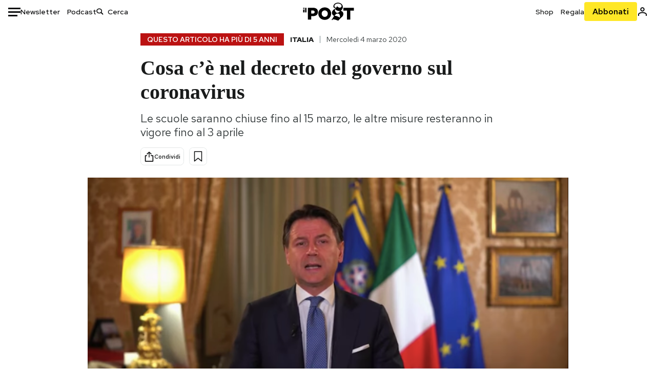

--- FILE ---
content_type: text/html; charset=utf-8
request_url: https://www.ilpost.it/2020/03/04/decreto-governo-coronavirus/
body_size: 26691
content:
<!DOCTYPE html><html lang="it"><head><meta charSet="utf-8"/><meta name="viewport" content="width=device-width"/><link rel="canonical" href="https://www.ilpost.it/2020/03/04/decreto-governo-coronavirus/"/><title>Cosa c’è nel decreto del governo sul coronavirus</title><meta name="description" content="Le scuole saranno chiuse fino al 15 marzo, le altre misure resteranno in vigore fino al 3 aprile"/><link rel="shortcut icon" href="https://static-prod.cdnilpost.com/wp-content/uploads/favicon/favicon.ico"/><meta charSet="UTF-8"/><meta http-equiv="X-UA-Compatible" content="IE=Edge,chrome=1"/><meta name="viewport" content="width=device-width, initial-scale=1.0"/><meta name="facebook-domain-verification" content="slsnlbcm4qo9c07qj68ovcdlkbgcni"/><meta name="bitly-verification" content="41976f59b172"/><meta property="fb:admins" content="100006642246117"/><meta property="fb:admins" content="100008255266864"/><meta property="fb:admins" content="100001010538238"/><meta name="msapplication-TileImage" content="https://www.ilpost.it/wp-content/uploads/2017/09/cropped-ilpost-site-icon-270x270.png"/><meta name="robots" content="index, follow, max-image-preview:large, max-snippet:-1, max-video-preview:-1"/><meta property="og:locale" content="it_IT"/><meta property="og:type" content="article"/><meta property="og:title" content="Cosa c’è nel decreto del governo sul coronavirus"/><meta property="og:description" content="Le scuole saranno chiuse fino al 15 marzo, le altre misure resteranno in vigore fino al 3 aprile"/><meta property="og:url" content="https://www.ilpost.it/2020/03/04/decreto-governo-coronavirus/"/><meta property="og:site_name" content="Il Post"/><meta property="og:image" content="https://www.ilpost.it/wp-content/uploads/2020/03/conte-1.png"/><meta property="og:image:width" content="1200"/><meta property="og:image:height" content="600"/><meta property="og:image:type" content="image/jpeg"/><meta name="twitter:card" content="summary_large_image"/><meta name="twitter:creator" content="@ilpost"/><meta name="twitter:site" content="@ilpost"/><meta property="article:publisher" content="https://www.facebook.com/ilpost"/><meta property="article:published_time" content="2020-03-04T22:58:40+01:00"/><link rel="shortcut icon" href="https://static-prod.cdnilpost.com/wp-content/uploads/favicon/favicon.ico"/><link rel="preconnect" href="//connect.facebook.net"/><link rel="apple-touch-icon" href="https://static-prod.cdnilpost.com/wp-content/uploads/favicon/apple-touch-icon.png"/><link rel="apple-touch-icon" sizes="57x57" href="https://static-prod.cdnilpost.com/wp-content/uploads/favicon/apple-touch-icon-57x57.png"/><link rel="apple-touch-icon" sizes="72x72" href="https://static-prod.cdnilpost.com/wp-content/uploads/favicon/apple-touch-icon-72x72.png"/><link rel="apple-touch-icon" sizes="76x76" href="https://static-prod.cdnilpost.com/wp-content/uploads/favicon/apple-touch-icon-76x76.png"/><link rel="apple-touch-icon" sizes="114x114" href="https://static-prod.cdnilpost.com/wp-content/uploads/favicon/apple-touch-icon-114x114.png"/><link rel="apple-touch-icon" sizes="120x120" href="https://static-prod.cdnilpost.com/wp-content/uploads/favicon/apple-touch-icon-120x120.png"/><link rel="apple-touch-icon" sizes="144x144" href="https://static-prod.cdnilpost.com/wp-content/uploads/favicon/apple-touch-icon-144x144.png"/><link rel="apple-touch-icon" sizes="152x152" href="https://static-prod.cdnilpost.com/wp-content/uploads/favicon/apple-touch-icon-152x152.png"/><link rel="apple-touch-icon" sizes="180x180" href="https://static-prod.cdnilpost.com/wp-content/uploads/favicon/apple-touch-icon-180x180.png"/><link rel="profile" href="http://gmpg.org/xfn/11"/><link rel="preconnect" href="https://www.google-analytics.com"/><link rel="preconnect" href="https://www.googletagmanager.com"/><link rel="icon" href="https://www.ilpost.it/wp-content/uploads/2017/09/cropped-ilpost-site-icon-32x32.png?x85328" sizes="32x32"/><link rel="icon" sizes="192x192" href="https://www.ilpost.it/wp-content/uploads/2017/09/cropped-ilpost-site-icon-192x192.png?x85328"/><link rel="apple-touch-icon" href="https://www.ilpost.it/wp-content/uploads/2017/09/cropped-ilpost-site-icon-180x180.png?x85328"/><script type="application/ld+json">{"@context":"https://schema.org","@type":"NewsArticle","headline":"Cosa c’è nel decreto del governo sul coronavirus","datePublished":"2020-03-04T22:58:40+02:00","dateModified":"2023-12-15T15:58:11.076939","description":"Le scuole saranno chiuse fino al 15 marzo, le altre misure resteranno in vigore fino al 3 aprile","inLanguage":"it","mainEntityOfPage":{"@type":"WebPage","@id":"https://www.ilpost.it/2020/03/04/decreto-governo-coronavirus/"},"image":{"@type":"ImageObject","@id":"https://www.ilpost.it/wp-content/uploads/2020/03/conte-1.png","width":"800","height":"400"},"author":{"@type":"Person","@id":"Redazione"},"publisher":{"@type":"Organization","url":"https://www.ilpost.it","name":"Il Post","sameAs":"https://it.wikipedia.org/wiki/Il_Post","logo":{"@type":"ImageObject","url":"https://www.ilpost.it/wp-content/uploads/2019/02/26733403_1811817465517366_4401223562549259052_n-1.png"}},"isAccessibleForFree":true}</script><meta name="next-head-count" content="8"/><link rel="dns-prefetch" href="https://static-prod.cdnilpost.com/"/><link rel="preconnect" href="https://static-prod.cdnilpost.com/"/><link rel="preload" href="https://static-prod.cdnilpost.com/fonts/fonts.css" as="style"/><link rel="stylesheet" href="https://static-prod.cdnilpost.com/fonts/fonts.css"/><link rel="dns-prefetch preconnect" href="https://securepubads.g.doubleclick.net"/><link rel="preload" href="https://securepubads.g.doubleclick.net/tag/js/gpt.js" as="script"/><script defer="" type="text/javascript" src="https://static-prod.cdnilpost.com/widgets/eventbrite.js"></script><script async="" type="text/javascript" src="https://platform.twitter.com/widgets.js"></script><script id="theme-script" data-nscript="beforeInteractive">
    (function() {
      function applyTheme(theme) {
        document.documentElement.classList.remove('dark', 'light');
        if (theme === 'dark') {
          document.documentElement.classList.add('dark');
        } else if (theme === 'light') {
          document.documentElement.classList.add('light');
        }
      }
      const storedTheme = localStorage.getItem('theme');
      if (storedTheme !== null) {
        applyTheme(storedTheme);
      } else {
        const systemPrefersDark = window.matchMedia('(prefers-color-scheme: dark)').matches;
        const appliableTheme = "system" === "system"
          ? (systemPrefersDark ? 'dark' : 'light')
          : "system";
        applyTheme(appliableTheme);
        localStorage.setItem('theme', appliableTheme);
      }
    })();
  </script><link rel="preload" href="https://static-prod.ilpost.it/apps/single/_next/static/css/181334c1162c05f6.css" as="style"/><link rel="stylesheet" href="https://static-prod.ilpost.it/apps/single/_next/static/css/181334c1162c05f6.css" data-n-g=""/><link rel="preload" href="https://static-prod.ilpost.it/apps/single/_next/static/css/37183bff765f79c3.css" as="style"/><link rel="stylesheet" href="https://static-prod.ilpost.it/apps/single/_next/static/css/37183bff765f79c3.css" data-n-p=""/><link rel="preload" href="https://static-prod.ilpost.it/apps/single/_next/static/css/07ad0a02c15e667a.css" as="style"/><link rel="stylesheet" href="https://static-prod.ilpost.it/apps/single/_next/static/css/07ad0a02c15e667a.css" data-n-p=""/><noscript data-n-css=""></noscript><script defer="" nomodule="" src="https://static-prod.ilpost.it/apps/single/_next/static/chunks/polyfills-c67a75d1b6f99dc8.js"></script><script defer="" type="text/javascript" src="https://static-prod.cdnilpost.com/libs/manager-common-bi.js" data-nscript="beforeInteractive"></script><script defer="" type="text/javascript" src="https://static-prod.cdnilpost.com/libs/manager-common-app.js" data-nscript="beforeInteractive"></script><script src="https://static-prod.ilpost.it/apps/single/_next/static/chunks/webpack-3d4f25da1d6174eb.js" defer=""></script><script src="https://static-prod.ilpost.it/apps/single/_next/static/chunks/framework-40c9f8ea5f621f1c.js" defer=""></script><script src="https://static-prod.ilpost.it/apps/single/_next/static/chunks/main-702645ef45ac5a95.js" defer=""></script><script src="https://static-prod.ilpost.it/apps/single/_next/static/chunks/pages/_app-8c686307c7aefbe3.js" defer=""></script><script src="https://static-prod.ilpost.it/apps/single/_next/static/chunks/e999873e-4a274eed2e0e9543.js" defer=""></script><script src="https://static-prod.ilpost.it/apps/single/_next/static/chunks/27922dfb-753499cac303426a.js" defer=""></script><script src="https://static-prod.ilpost.it/apps/single/_next/static/chunks/5a1939e3-fa3ff1637e255c5c.js" defer=""></script><script src="https://static-prod.ilpost.it/apps/single/_next/static/chunks/aba5b40c-9ae1ef5fa21b4b76.js" defer=""></script><script src="https://static-prod.ilpost.it/apps/single/_next/static/chunks/a29ae703-86839aa0c3dcdb4a.js" defer=""></script><script src="https://static-prod.ilpost.it/apps/single/_next/static/chunks/264-355eff58b234f214.js" defer=""></script><script src="https://static-prod.ilpost.it/apps/single/_next/static/chunks/pages/index-a65e680630ca1d10.js" defer=""></script><script src="https://static-prod.ilpost.it/apps/single/_next/static/XY2wTCboDSavyPKG0Akld/_buildManifest.js" defer=""></script><script src="https://static-prod.ilpost.it/apps/single/_next/static/XY2wTCboDSavyPKG0Akld/_ssgManifest.js" defer=""></script></head><body class="single content post-2253269 mtype-post msubtype-post all category-italia tag-coronavirus tag-coronavirus-italia tag-covid-19 tag-decreto-coronavirus tag-nuovo-coronavirus tag-sars-cov-19"><div id="__next"><header class="_site-header_1kqmu_1"><div class="_header-container_1kqmu_20"><div class="row _row-container_1kqmu_37"><div class="col _header-left_1kqmu_50"><div class="_menu-button_1kqmu_75 "><svg xmlns="http://www.w3.org/2000/svg" width="24" height="24" viewBox="0 0 24 24"><path fill="#0c0d0e" d="M24 11v3H0v-3h24Zm-6 7v3H0v-3h18Zm6-14v3H0V4h24Z"></path></svg></div><div class="_header-left-links_1kqmu_59"><a href="/newsletter/" class="_header-left-link_fv8mp_1">Newsletter</a><a href="/podcasts/" class="_header-left-link_fv8mp_1">Podcast</a></div><div class="_header-search_1kqmu_67"><div class="_search-box_1kqmu_67"><form name="" action="/cerca/" class="_search-form_1df8o_1"><button type="submit" class="_search-submit_1df8o_34" aria-label="Cerca"><svg xmlns="http://www.w3.org/2000/svg" width="14" height="13" fill="none" viewBox="0 0 14 13"><path d="m12.9529 11.5688-.3585.32-3.78515-3.37774c-.8367.65778-1.91247 1.06666-3.12768 1.06666C3.09176 9.57772 1 7.71106 1 5.39995c0-2.31112 2.09176-4.17778 4.68157-4.17778 2.5898 0 4.68153 1.86666 4.68153 4.17778 0 1.06666-.45816 2.04444-1.19526 2.79111l3.78506 3.37774Z"></path><path fill="#0c0d0e" d="m12.5944 11.8888-.5178.5802.5178.462.5177-.462-.5177-.5802ZM8.80925 8.51106l.51775-.58018-.48612-.43381-.51221.40268.48058.61131Zm.35859-.32-.55338-.54629-.57451.58197.61015.54449.51774-.58017Zm3.26736 2.79764-.3586.32 1.0355 1.1603.3586-.32-1.0355-1.1603Zm.6769.32L9.327 7.93088 8.29151 9.09123 12.0766 12.469l1.0355-1.1603ZM8.32867 7.89975c-.70356.5531-1.61107.90037-2.6471.90037v1.55518c1.3944 0 2.63842-.47048 3.60827-1.23293l-.96117-1.22262Zm-2.6471.90037c-2.24596 0-3.90397-1.5994-3.90397-3.40017H.2224c0 2.82144 2.52552 4.95535 5.45917 4.95535V8.80012ZM1.7776 5.39995c0-1.80078 1.65801-3.40018 3.90397-3.40018V.444568C2.74792.444568.2224 2.5785.2224 5.39995h1.5552Zm3.90397-3.40018c2.24596 0 3.90397 1.5994 3.90397 3.40018h1.55516c0-2.82145-2.52548-4.955382-5.45913-4.955382V1.99977Zm3.90397 3.40018c0 .8361-.35823 1.62401-.97108 2.24482l1.10676 1.09258c.86138-.87253 1.41948-2.04018 1.41948-3.3374H9.58554ZM8.6501 8.77123l3.7851 3.37777 1.0355-1.1603-3.78511-3.37782L8.6501 8.77123Z"></path></svg></button><input type="text" name="qs" placeholder="Cerca" class="_search-input_1df8o_9" value=""/></form></div></div></div><div class="col _header-center_1kqmu_84"><a href="/" class="_logo_1kqmu_93" aria-label="Il Post"><svg xmlns="http://www.w3.org/2000/svg" width="103" height="35" fill="none" viewBox="0 0 214 76"><path fill="#2a2522" d="M97.4012 59.6176c-1.5931.7261-3.3543 1.0896-5.2845 1.0896-1.9294 0-3.691-.3742-5.2832-1.1253-1.593-.7498-2.9561-1.7532-4.0892-3.0129-1.1348-1.2575-2.0148-2.7084-2.6429-4.3561-.6268-1.6439-.9396-3.3863-.9396-5.2253v-.1459c0-1.839.2999-3.5819.9036-5.2265.6023-1.6447 1.4712-3.0853 2.6047-4.3196 1.1352-1.2347 2.4867-2.2144 4.0548-2.941 1.5677-.7256 3.3174-1.0887 5.2481-1.0887 1.9294 0 3.691.3756 5.284 1.1262 1.5922.7511 2.967 1.7541 4.125 3.0116 1.157 1.2588 2.051 2.7123 2.678 4.3566.627 1.6451.942 3.388.942 5.2273v.1447c0 1.8398-.315 3.5814-.942 5.2253-.627 1.6464-1.496 3.0865-2.605 4.3203-1.111 1.2343-2.4612 2.2145-4.0538 2.9397Zm-16.219 11.7243c3.3199 1.3794 6.9285 2.0698 10.8272 2.0698 3.897 0 7.5056-.6904 10.8256-2.0698 3.321-1.3789 6.209-3.2665 8.662-5.6614 2.454-2.3958 4.367-5.2024 5.739-8.4212 1.371-3.2183 2.058-6.6429 2.058-10.2717v-.1459c0-3.6292-.687-7.0413-2.058-10.2364-1.372-3.1942-3.26-5.9759-5.666-8.3475-2.408-2.3708-5.27-4.2476-8.59-5.6262-3.3199-1.3798-6.9286-2.0689-10.8268-2.0689-3.897 0-7.5061.6891-10.826 2.0689-3.3212 1.3786-6.2078 3.2662-8.6628 5.6615-2.4536 2.3962-4.3667 5.2028-5.7379 8.4224-1.3717 3.2179-2.0569 6.6417-2.0569 10.2721v.1447c0 3.6297.6852 7.0418 2.0569 10.2356 1.3712 3.1937 3.2589 5.978 5.6663 8.3492 2.4052 2.3716 5.269 4.2459 8.5894 5.6248ZM47.2315 45.0853c-1.4262 1.1732-3.3937 1.7596-5.9035 1.7596h-6.6635v-13.284h6.5903c2.5589 0 4.5505.563 5.9767 1.6871 1.4229 1.124 2.1354 2.7649 2.1354 4.9189v.144c0 2.0112-.7125 3.603-2.1354 4.7744Zm-4.8901-23.0942H20.6136v49.9922h14.0509V57.6995h6.9528c3.1375 0 6.0473-.3801 8.7281-1.1423 2.6791-.76 4.9844-1.9035 6.9161-3.4275 1.9309-1.5236 3.4398-3.4043 4.5273-5.6421 1.0857-2.2375 1.6299-4.8329 1.6299-7.7842v-.1437c0-2.7607-.496-5.2362-1.4866-7.427-.9893-2.1896-2.4018-4.036-4.2366-5.535-1.8348-1.5002-4.0563-2.642-6.663-3.4279-2.6067-.7864-5.5041-1.1787-8.6911-1.1787ZM186.161 34.1319h-15.212V21.9911h44.471v12.1408h-15.209v37.8514h-14.05V34.1319ZM6.31675 26.2761H.587891v-4.285H6.31675v4.285Zm0 15.7119H.587891V29.1328H6.31675V41.988Zm2.86443 0H14.91V21.9911H9.18118V41.988Z"></path><path fill="#14b6d1" d="M148.429.565918c5.481 0 10.745 1.928282 14.534 5.353812 3.524 3.1847 5.782 7.65907 5.782 13.09737 0 6.7917-2.933 9.8388-5.426 12.4056-1.14 1.1735-2.201 2.2228-2.719 3.5733 2.816.7018 5.351 2.3119 7.214 4.4867 1.986 2.3192 3.207 5.2772 3.207 8.4561 0 7.7388-3.682 11.1072-8.971 15.8219-3.6 3.209-7.949 7.08-12.275 13.6173-.138.2083-.273.4156-.407.6219-.198-.1544-.392-.2981-.58-.4301-4.251-2.9837-14.867-6.3957-19.859-6.3957-2.371 0-3.612.9484-4.752 2.9197l-.162.2885-3.121-.931c4.081-5.2237 7.861-10.8997 10.769-16.917-2.714-1.4074-5.079-3.1242-6.725-5.3464-1.536-2.0742-2.458-4.5867-2.458-7.7075 0-6.7911 4.354-11.0115 9.371-14.9337l.369-.2865.883-.6793 1.425-1.0868c3.854-2.9448 7.659-5.9653 9.458-10.2652.159-.3802.301-.7653.426-1.1542.247.3306.503.6539.765.9694 2.568 3.0939 5.946 5.7251 9.969 5.7251 2.272 0 4.525-.6243 6.117-1.9913 1.322-1.1354 2.164-2.7906 2.164-5.0017 0-3.261-1.679-5.68339-4.014-7.39643-3.211-2.35624-7.657-3.40072-10.984-3.40072-3.874 0-7.717 1.11069-10.643 3.0501-2.649 1.75569-4.551 4.19485-4.946 7.12065-.231 1.7185.419 3.0888 1.302 4.0578.89.976 2.238 1.2772 3.727 1.2772.412 0 .813-.0231 1.197-.0769-.149.4291-.354.8464-.622 1.2289-1.059 1.5152-2.938 2.242-4.154 2.242-1.911 0-3.209-.731-4.08-1.7318-1.189-1.366-1.565-3.2848-1.533-4.6485.111-4.7497 2.281-8.68312 5.754-11.45955 3.562-2.84756 8.511-4.473032 13.998-4.473032ZM146.886 46.4527c-2.697 0-5.364 1.1485-7.666 2.9063-2.27 1.7331-4.189 4.0637-5.436 6.5263 7.844.2861 15.211 3.5041 21.913 7.775.794-1.3684 1.002-3.0693 1.002-4.6016 0-3.4358-.906-6.8495-2.82-9.2704-1.603-2.027-3.922-3.3356-6.993-3.3356Zm-10.518-18.6415c-.323.2605-.553.6022-.719.9815-.35.7988-.433 1.7584-.433 2.6181 0 3.0199 1.151 6.2814 3.136 8.6771 1.716 2.0704 4.065 3.4969 6.851 3.4969 2.464 0 4.896-1.1718 6.976-2.8735 1.861-1.522 3.445-3.475 4.52-5.45-1.377.5-2.958.7224-4.44.7224-5.943 0-11.899-3.7955-15.891-8.1725Z"></path></svg></a></div><div class="col _header-right_1kqmu_108"><div class="col-xs-5 _header-right-links_1kqmu_116"><a href="https://abbonati.ilpost.it/negozio/" class="_header-right-link_1b8c4_1" id="link_shop_header">Shop</a><a href="https://abbonati.ilpost.it/regala-il-post/" class="_header-right-link_1b8c4_1" id="link_regalo_header">Regala</a></div><div class="col-xs-3 _subscribe-button-container_1kqmu_131"><a href="https://abbonati.ilpost.it" id="button_abbonamento_header" data-ga="click" data-ga-event="button_abbonamento" class="_subscribe-button_19e5e_1" aria-label="Abbonati al Post">Abbonati</a></div><div class="col-xs-1 _user-status_1kqmu_139"><a href="" rel="nofollow" id="icon_login_header" aria-label="Accedi"><svg xmlns="http://www.w3.org/2000/svg" width="21" height="21" viewBox="0 0 24 24"><path fill="#0c0d0e" d="M21.6 17.9997v3.6h-2.28v-3.6c0-.72-3.72-2.52-7.32-2.52-3.59998 0-7.31998 1.8-7.31998 2.52v3.6h-2.28v-3.6c0-3.24 6.36001-4.8 9.59998-4.8 3.24 0 9.6 1.56 9.6 4.8Z"></path><path fill="#0c0d0e" d="M12 4.6799c1.44 0 2.52 1.08 2.52 2.52s-1.08 2.52-2.52 2.52-2.51999-1.08-2.51999-2.52S10.56 4.6799 12 4.6799Zm0-2.28c-2.63999 0-4.79999 2.16-4.79999 4.8 0 2.64 2.16 4.8 4.79999 4.8 2.64 0 4.8-2.16 4.8-4.8 0-2.64-2.16-4.8-4.8-4.8Z"></path></svg></a></div></div></div><nav class="_main-menu_1s4c7_1 "><ul><li class="_sidebar-search_1s4c7_37"><form name="" action="https://ilpost.it/cerca/" class="_search-form_1e0mi_1"><input type="text" name="qs" placeholder="Cerca" class="_search-input_1e0mi_6 _old-version_1e0mi_20" value=""/><button type="submit" class="_search-submit_1e0mi_30" aria-label="Cerca"><svg xmlns="http://www.w3.org/2000/svg" width="20" height="18" fill="none" viewBox="0 0 14 13"><path d="m12.9529 11.5688-.3585.32-3.78515-3.37774c-.8367.65778-1.91247 1.06666-3.12768 1.06666C3.09176 9.57772 1 7.71106 1 5.39995c0-2.31112 2.09176-4.17778 4.68157-4.17778 2.5898 0 4.68153 1.86666 4.68153 4.17778 0 1.06666-.45816 2.04444-1.19526 2.79111l3.78506 3.37774Z"></path><path fill="#0c0d0e" d="m12.5944 11.8888-.5178.5802.5178.462.5177-.462-.5177-.5802ZM8.80925 8.51106l.51775-.58018-.48612-.43381-.51221.40268.48058.61131Zm.35859-.32-.55338-.54629-.57451.58197.61015.54449.51774-.58017Zm3.26736 2.79764-.3586.32 1.0355 1.1603.3586-.32-1.0355-1.1603Zm.6769.32L9.327 7.93088 8.29151 9.09123 12.0766 12.469l1.0355-1.1603ZM8.32867 7.89975c-.70356.5531-1.61107.90037-2.6471.90037v1.55518c1.3944 0 2.63842-.47048 3.60827-1.23293l-.96117-1.22262Zm-2.6471.90037c-2.24596 0-3.90397-1.5994-3.90397-3.40017H.2224c0 2.82144 2.52552 4.95535 5.45917 4.95535V8.80012ZM1.7776 5.39995c0-1.80078 1.65801-3.40018 3.90397-3.40018V.444568C2.74792.444568.2224 2.5785.2224 5.39995h1.5552Zm3.90397-3.40018c2.24596 0 3.90397 1.5994 3.90397 3.40018h1.55516c0-2.82145-2.52548-4.955382-5.45913-4.955382V1.99977Zm3.90397 3.40018c0 .8361-.35823 1.62401-.97108 2.24482l1.10676 1.09258c.86138-.87253 1.41948-2.04018 1.41948-3.3374H9.58554ZM8.6501 8.77123l3.7851 3.37777 1.0355-1.1603-3.78511-3.37782L8.6501 8.77123Z"></path></svg></button></form></li><li class="_menu-section-header_1s4c7_41"><a href="https://www.ilpost.it"><svg xmlns="http://www.w3.org/2000/svg" width="21" height="21" fill="none" viewBox="0 0 24 24"><path fill="#0c0d0e" d="M12 1C5.95 1 1 5.95 1 12s4.95 11 11 11 11-4.95 11-11S18.05 1 12 1Zm-1.1 19.69C6.61 20.14 3.2 16.4 3.2 12c0-.66.11-1.32.22-1.98L8.7 15.3v1.1c0 1.21.99 2.2 2.2 2.2v2.09Zm7.59-2.75c-.33-.88-1.1-1.54-2.09-1.54h-1.1v-3.3c0-.66-.44-1.1-1.1-1.1H7.6V9.8h2.2c.66 0 1.1-.44 1.1-1.1V6.5h2.2c1.21 0 2.2-.99 2.2-2.2v-.44c3.19 1.32 5.5 4.51 5.5 8.14 0 2.31-.88 4.4-2.31 5.94Z"></path></svg>Home</a><ul class="_home-menu_d9ck1_1"><li class="_second-level-menu_d9ck1_10"><a href="https://www.ilpost.it/italia/" class="_menu-item_1gx6z_1 ">Italia</a></li><li class="_second-level-menu_d9ck1_10"><a href="https://www.ilpost.it/mondo/" class="_menu-item_1gx6z_1 ">Mondo</a></li><li class="_second-level-menu_d9ck1_10"><a href="https://www.ilpost.it/politica/" class="_menu-item_1gx6z_1 ">Politica</a></li><li class="_second-level-menu_d9ck1_10"><a href="https://www.ilpost.it/tecnologia/" class="_menu-item_1gx6z_1 ">Tecnologia</a></li><li class="_second-level-menu_d9ck1_10"><a href="https://www.ilpost.it/internet/" class="_menu-item_1gx6z_1 ">Internet</a></li><li class="_second-level-menu_d9ck1_10"><a href="https://www.ilpost.it/scienza/" class="_menu-item_1gx6z_1 ">Scienza</a></li><li class="_second-level-menu_d9ck1_10"><a href="https://www.ilpost.it/cultura/" class="_menu-item_1gx6z_1 ">Cultura</a></li><li class="_second-level-menu_d9ck1_10"><a href="https://www.ilpost.it/economia/" class="_menu-item_1gx6z_1 ">Economia</a></li><li class="_second-level-menu_d9ck1_10"><a href="https://www.ilpost.it/sport/" class="_menu-item_1gx6z_1 ">Sport</a></li><li class="_second-level-menu_d9ck1_10"><a href="https://www.ilpost.it/moda/" class="_menu-item_1gx6z_1 ">Moda</a></li><li class="_second-level-menu_d9ck1_10"><a href="https://www.ilpost.it/libri/" class="_menu-item_1gx6z_1 ">Libri</a></li><li class="_second-level-menu_d9ck1_10"><a href="https://www.ilpost.it/consumismi/" class="_menu-item_1gx6z_1 ">Consumismi</a></li><li class="_second-level-menu_d9ck1_10"><a href="https://www.ilpost.it/storie-idee/" class="_menu-item_1gx6z_1 ">Storie/Idee</a></li><li class="_second-level-menu_d9ck1_10"><a href="https://www.ilpost.it/ok-boomer/" class="_menu-item_1gx6z_1 ">Ok Boomer!</a></li><li class="_second-level-menu_d9ck1_10"><a href="https://www.ilpost.it/media/" class="_menu-item_1gx6z_1 ">Media</a></li><li class="_second-level-menu_d9ck1_10"><a href="https://www.ilpost.it/europa/" class="_menu-item_1gx6z_1 ">Europa</a></li><li class="_second-level-menu_d9ck1_10"><a href="https://www.ilpost.it/altrecose/" class="_menu-item_1gx6z_1 ">Altrecose</a></li></ul><ul id="menu-navi-main" class="menu"></ul></li><li class="_menu-section-header_1s4c7_41"><a href="https://www.ilpost.it/podcasts/"><svg xmlns="http://www.w3.org/2000/svg" width="21" height="21" viewBox="0 0 24 24"><path fill="#0c0d0e" d="M12.5 14.8947c2.0643 0 3.6429-1.5052 3.6429-3.4736V4.47368C16.1429 2.50526 14.5643 1 12.5 1c-2.0643 0-3.64286 1.50526-3.64286 3.47368v6.94742c0 1.9684 1.57856 3.4736 3.64286 3.4736Zm0 2.4316c-3.4 0-6.43571-2.4316-6.43571-5.9052H4c0 3.9368 3.27857 7.1789 7.2857 7.7578V23h2.4286v-3.8211C17.7214 18.6 21 15.3579 21 11.4211h-2.0643c0 3.4736-3.0357 5.9052-6.4357 5.9052Z"></path></svg>Podcast</a></li><li class="_menu-section-header_1s4c7_41"><a href="https://www.ilpost.it/newsletter"><svg xmlns="http://www.w3.org/2000/svg" width="21" height="21" viewBox="0 0 24 24"><path fill="#0c0d0e" d="M20 3.5c1.6569 0 3 1.34315 3 3v11c0 1.6569-1.3431 3-3 3H4c-1.65685 0-3-1.3431-3-3v-11c0-1.65685 1.34315-3 3-3h16Zm0 2H4c-.3423 0-.64444.17199-.8247.43427l8.827 5.39473 8.8496-5.35305C20.6758 5.69036 20.3601 5.5 20 5.5Zm1 2.7239-8.4824 5.1317c-.3196.1934-.7204.1925-1.0391-.0024L3 8.17114V17.5c0 .5523.44772 1 1 1h16c.5523 0 1-.4477 1-1V8.2239Z"></path></svg>Newsletter</a></li><li class="_menu-section-header_1s4c7_41"><a href="https://www.ilpost.it/preferiti/"><svg xmlns="http://www.w3.org/2000/svg" width="21" height="21" viewBox="0 0 24 24"><path fill="#0c0d0e" d="M20 2.9918C20 1.8975 19.096 1 17.9932 1H6.00685C4.90117 1 4 1.88821 4 2.9918v18.9006l.00525.108c.07281.7453.89033 1.2597 1.61797.7872L12 18.647l6.3768 4.1406c.7289.4734 1.6232-.0757 1.6232-.8952V2.9918Zm-2.0057.00858c.0021.00093.0057.00252.0057-.00858V20.159l-5.4554-3.5431L12 16.2622l-.5446.3537L6 20.158V2.99603C6.00012 2.9996 6.00107 3 6.00685 3H17.9932c.0002 0 .0006.00017.0011.00038ZM6 2.99603V2.9918c0 .00063 0 .00121-.00001.00175-.00001.00096-.00001.00178.00001.00248Z"></path></svg>I miei preferiti</a></li><li class="_menu-section-header_1s4c7_41"><a href="https://www.ilpost.it/negozio/"><svg xmlns="http://www.w3.org/2000/svg" width="21" height="21" viewBox="0 0 24 24"><path fill="#0c0d0e" fill-rule="evenodd" d="M16.9671 5.78939C17.0064 3.1706 14.7725 1.03656 12.0136 1c-2.78535.03656-5.01918 2.1706-4.97976 4.80435l-.00003 1.19556H2.5V18.7568c0 1.7911 1.45199 3.2431 3.2431 3.2431h12.5138c1.7911 0 3.2431-1.452 3.2431-3.2431V6.99991h-4.5329V5.78939Zm-2 3.21052v1.63159c0 .5523.4477 1 1 1 .5522 0 1-.4477 1-1V8.99991H19.5v9.75689c0 .6866-.5566 1.2431-1.2431 1.2431H5.7431l-.1271-.0064c-.62684-.0637-1.116-.5931-1.116-1.2367V8.99991h2.53377l-.00004 1.63159c0 .5523.44772 1 1 1 .55229 0 1-.4477 1-1V8.99991h5.93337Zm0-2 .0001-1.22549c.0223-1.49355-1.2952-2.75227-2.9536-2.7746-1.6848.02233-3.00234 1.28105-2.97987 2.78957v1.21052h5.93337Z" clip-rule="evenodd"></path></svg>Shop</a></li><li class="_menu-section-header_1s4c7_41"><a href="https://www.ilpost.it/calendario/"><svg width="20px" height="19px" viewBox="0 0 20 19" version="1.1" xmlns="http://www.w3.org/2000/svg"><g id="Page-1" stroke="none" stroke-width="1" fill="none" fill-rule="evenodd"><g id="Artboard" transform="translate(-72, -789)" fill="#0c0d0e" fill-rule="nonzero"><g id="ICN-Calendar-Outline" transform="translate(73, 790)"><path d="M12.375,-1 C12.9272847,-1 13.375,-0.55228475 13.375,0 L13.375,1 L15.75,1 C17.5086787,1 19,2.24275204 19,3.875 L19,15.125 C19,16.7572691 17.5086885,18 15.75,18 L2.25,18 C0.491283167,18 -1,16.7572774 -1,15.125 L-1,3.875 C-1,2.24274373 0.491293054,1 2.25,1 L4.625,1 L4.625,0 C4.625,-0.55228475 5.07271525,-1 5.625,-1 C6.17728475,-1 6.625,-0.55228475 6.625,0 L6.625,1 L11.375,1 L11.375,0 C11.375,-0.55228475 11.8227153,-1 12.375,-1 Z M17,9 L1,9 L1,15.125 C1,15.5638275 1.52341266,16 2.25,16 L15.75,16 C16.4765633,16 17,15.5638128 17,15.125 L17,9 Z M11.375,3 L6.625,3 L6.625,4 C6.625,4.55228475 6.17728475,5 5.625,5 C5.07271525,5 4.625,4.55228475 4.625,4 L4.625,3 L2.25,3 C1.52342608,3 1,3.43618824 1,3.875 L1,7 L17,7 L17,3.875 C17,3.43620295 16.4765498,3 15.75,3 L13.375,3 L13.375,4 C13.375,4.55228475 12.9272847,5 12.375,5 C11.8227153,5 11.375,4.55228475 11.375,4 L11.375,3 Z"></path></g></g></g></svg>Calendario</a></li><li class="_menu-section-header_1s4c7_41"><a href=""><svg xmlns="http://www.w3.org/2000/svg" width="21" height="21" viewBox="0 0 24 24"><path fill="#0c0d0e" d="M21.6 17.9997v3.6h-2.28v-3.6c0-.72-3.72-2.52-7.32-2.52-3.59998 0-7.31998 1.8-7.31998 2.52v3.6h-2.28v-3.6c0-3.24 6.36001-4.8 9.59998-4.8 3.24 0 9.6 1.56 9.6 4.8Z"></path><path fill="#0c0d0e" d="M12 4.6799c1.44 0 2.52 1.08 2.52 2.52s-1.08 2.52-2.52 2.52-2.51999-1.08-2.51999-2.52S10.56 4.6799 12 4.6799Zm0-2.28c-2.63999 0-4.79999 2.16-4.79999 4.8 0 2.64 2.16 4.8 4.79999 4.8 2.64 0 4.8-2.16 4.8-4.8 0-2.64-2.16-4.8-4.8-4.8Z"></path></svg>Area Personale</a><ul><li><a href="">Entra</a></li></ul></li></ul></nav></div></header><script type="text/javascript">window._ilpost_datalayer =  {"pageMainCategory":"Italia","pageType":"articolo","pageTitle":"Cosa c'è nel decreto del governo sul coronavirus","pageMtype":"post","pageMsubType":"post","pageCategory":["italia"],"pageAttributes":["coronavirus","coronavirus-italia","covid-19","decreto-coronavirus","nuovo-coronavirus","sars-cov-19"],"postID":2253269,"adult":"0","brand":"ilpost","channel":"Attualità,best of Today,Città,Cronaca,Inchieste e Reportage,Notizie,Rassegna","bs-channel":"Attualità,best of Today,Città,Cronaca,Inchieste e Reportage,Notizie,Rassegna","isApp":"0"};</script><script type="text/javascript">var __CONTEXT__ =  {"pageMainCategory":"Italia","pageType":"articolo","pageTitle":"Cosa c'è nel decreto del governo sul coronavirus","pageMtype":"post","pageMsubType":"post","pageCategory":["italia"],"pageAttributes":["coronavirus","coronavirus-italia","covid-19","decreto-coronavirus","nuovo-coronavirus","sars-cov-19"],"postID":2253269,"adult":"0","brand":"ilpost","channel":"Attualità,best of Today,Città,Cronaca,Inchieste e Reportage,Notizie,Rassegna","bs-channel":"Attualità,best of Today,Città,Cronaca,Inchieste e Reportage,Notizie,Rassegna","isApp":"0"};</script><div data-id="interstitial@desktop@ros" data-format="interstitial" data-device="desktop" data-section="ros" data-ilpostadv-hb="true" data-is-app="false" class="adv-hb_ilpost-adv-hb__eFyXJ undefined "><script type="text/ad-init" data-ad--id="interstitial@desktop@ros" data-ad="true" data-ad--source="ilpost.it" data-ad--format="interstitial" data-ad--device="desktop" data-ad--section="ros" data-ad--size-fluid="true" data-ad--render--async-html="true" data--context="true" data--channel="Attualità,best of Today,Città,Cronaca,Inchieste e Reportage,Notizie,Rassegna" data--visibility="anonymous"></script></div><div data-id="interstitial@mobile@ros" data-format="interstitial" data-device="mobile" data-section="ros" data-ilpostadv-hb="true" data-is-app="false" class="adv-hb_ilpost-adv-hb__eFyXJ undefined "><script type="text/ad-init" data-ad--id="interstitial@mobile@ros" data-ad="true" data-ad--source="ilpost.it" data-ad--format="interstitial" data-ad--device="mobile" data-ad--section="ros" data-ad--size-fluid="true" data-ad--render--async-html="true" data--context="false" data--channel="Attualità,best of Today,Città,Cronaca,Inchieste e Reportage,Notizie,Rassegna" data--visibility="anonymous"></script></div><div data-id="skin@mobile@ros" data-format="skin" data-device="mobile" data-section="ros" data-ilpostadv-hb="true" data-is-app="false" data-refresh-in-gallery="true" class="adv-hb_ilpost-adv-hb__eFyXJ adv-hb_ilpost-adv-hb-skin__20Xn_ "><script type="text/ad-init" data-ad--id="skin@mobile@ros" data-ad="true" data-ad--source="ilpost.it" data-ad--format="skin" data-ad--device="mobile" data-ad--section="ros" data-ad--size-fluid="true" data-ad--render--async-html="true" data--context="false" data--channel="Attualità,best of Today,Città,Cronaca,Inchieste e Reportage,Notizie,Rassegna" data--visibility="anonymous"></script></div><div data-id="skin@desktop@ros" data-format="skin" data-device="desktop" data-section="ros" data-ilpostadv-hb="true" data-is-app="false" data-refresh-in-gallery="true" class="adv-hb_ilpost-adv-hb__eFyXJ adv-hb_ilpost-adv-hb-skin__20Xn_ "><script type="text/ad-init" data-ad--id="skin@desktop@ros" data-ad="true" data-ad--source="ilpost.it" data-ad--format="skin" data-ad--device="desktop" data-ad--section="ros" data-ad--size-fluid="true" data-ad--render--async-html="true" data--context="false" data--channel="Attualità,best of Today,Città,Cronaca,Inchieste e Reportage,Notizie,Rassegna" data--visibility="anonymous"></script></div><div id="mapp_header_box" class="adv-mapp_mapp__sXmhC widget widget_mapp_widget"></div><div id="ilpost_gam_header_box" class="adv_gam adv-gam_adv_ilpost__kDvYt"></div><div id="main"><script type="text/javascript">var ilpostnew = {"post_id":2253269,"ajax_url":"https://www.ilpost.it/wp-admin/admin-ajax.php","login_url":"/wp-login.php?redirect_to=https://www.ilpost.it/2020/03/04/decreto-governo-coronavirus/","advProvider":"citynews","postCommentStatus":"close"};</script><main class="container  " id="index_main-content__nZYrw"><div class="row index_row-wrap__aFB00"><div class="col col-xl-12 index_col-wrap__uWeUs"><div><div class="_breadcrumbs_1x3k7_1  false"><ul class="_breadcrumbs__container_1x3k7_8"><li class="_breadcrumbs__category_1x3k7_57" style="--bgColor:transparent;--txtColor:var(--Greyscale-Text-Body)"><a href="/italia/" class="">Italia</a></li><li class="_breadcrumbs__time_1x3k7_82">Mercoledì 4 marzo 2020</li></ul></div></div><article><div class="index_main-content__header__WktGW "><h1 class="index_std_lyt_ttl__ikjc6 ">Cosa c’è nel decreto del governo sul coronavirus</h1><h2>Le scuole saranno chiuse fino al 15 marzo, le altre misure resteranno in vigore fino al 3 aprile</h2><div class="index_actions__HLCgE "><div class="_share_jffck_1"><div class="_ilPostShare_jffck_12"><button class="_sharebutton_jffck_22"><svg xmlns="http://www.w3.org/2000/svg" width="20" height="20" fill="none" viewBox="0 0 14 14"><path fill="#0c0d0e" d="M4.08342 5.04004H2.33341c-.64433 0-1.16666.50144-1.16666 1.12V12.88c0 .6186.52233 1.12 1.16666 1.12h9.33329c.6444 0 1.1667-.5014 1.1667-1.12V6.16004c0-.61856-.5223-1.12-1.1667-1.12H9.33341v1.232h2.21669V12.768H2.45008V6.27204h1.63334v-1.232Z"></path><path fill="#0c0d0e" d="M4.31667 4.20003 3.5 3.41603 7 .0560303 10.5 3.41603l-.81667.784-2.1-2.016v5.936H6.41667v-5.936l-2.1 2.016Z"></path></svg><div class="_shareExtendedText_jffck_37"> <!-- -->Condividi</div></button><ul class=""><li><button class="_close_jffck_133"></button> <span>Condividi</span></li><li><a class="_link_jffck_152 undefined" href="#"><svg width="24" height="24" viewBox="0 0 743 743" xmlns="http://www.w3.org/2000/svg" xmlns:xlink="http://www.w3.org/1999/xlink"><defs><path d="M164.045 0C73.445 0 0 73.445 0 164.045v414.939c0 90.6 73.445 164.045 164.045 164.045h414.939c90.6 0 164.045-73.445 164.045-164.045V164.045C743.029 73.445 669.584 0 578.984 0H164.045Z" id="b"></path></defs><g fill="none" fill-rule="evenodd"><use fill="var(--Greyscale-Text-Body)" xlink:href="#b"></use><path d="m519.845 242.925 59.006 1.534V137.078l-87.442-3.068c-82.178 0-148.797 66.618-148.797 148.797v95.11H241.367V492.97h101.245v250.059h127.324v-250.06h90.506l18.409-115.051H469.936v-85.084c0-27.564 22.345-49.91 49.909-49.91" fill="var(--Greyscale-Surface-Default)"></path></g></svg><span>Facebook</span></a></li><li><a class="_link_jffck_152 undefined" href="#"><svg width="24" height="24" viewBox="0 0 512 512" xmlns="http://www.w3.org/2000/svg"><g fill="var(--Greyscale-Text-Body)"><path d="M110.34 26.45c3.87-.38 7.77-.46 11.66-.45 90.33.01 180.67-.02 271 .01 23.64 0 47.05 9.53 64.03 25.95 18.18 17.21 28.97 41.96 28.95 67.03.04 83.67.01 167.34.02 251.01-.15 16.93 1.25 34.34-4.36 50.65-11.31 37.14-47.71 64.85-86.62 65.29-92.68.1-185.37.1-278.04 0-41.16-.43-79.29-31.5-88.39-71.57-3.36-12.86-2.49-26.23-2.59-39.38.01-85.33-.02-170.67.01-256 .02-20.54 7.19-40.95 19.91-57.06 15.5-19.9 39.28-33.14 64.42-35.48m-36.2 68.69c49.09 61.3 98.35 122.46 147.37 183.8-36.77 46.04-73.76 91.9-110.55 137.92 10.63.01 21.27.01 31.91 0 31.77-39.15 62.98-78.78 94.84-117.86 31.49 39.3 63 78.58 94.55 117.83 35.2.08 70.4.04 105.61.02-49.08-61.3-98.33-122.46-147.37-183.78 36.75-46.05 73.76-91.9 110.55-137.92-10.64-.03-21.28-.02-31.91-.01-31.75 39.17-63.01 78.75-94.81 117.87-31.51-39.29-63-78.6-94.58-117.84-35.2-.08-70.4-.03-105.61-.03Z"></path><path d="M126.28 120.15c13.83-.02 27.65-.05 41.47.02 72.7 90.52 145.37 181.07 217.97 271.67-13.82.04-27.64.06-41.46-.01-72.7-90.53-145.37-181.08-217.98-271.68Z"></path></g><path fill="var(--Greyscale-Surface-Default)" d="M74.14 95.14c35.21 0 70.41-.05 105.61.03 31.58 39.24 63.07 78.55 94.58 117.84 31.8-39.12 63.06-78.7 94.81-117.87 10.63-.01 21.27-.02 31.91.01-36.79 46.02-73.8 91.87-110.55 137.92 49.04 61.32 98.29 122.48 147.37 183.78-35.21.02-70.41.06-105.61-.02A97425.52 97425.52 0 0 1 237.71 299c-31.86 39.08-63.07 78.71-94.84 117.86-10.64.01-21.28.01-31.91 0 36.79-46.02 73.78-91.88 110.55-137.92-49.02-61.34-98.28-122.5-147.37-183.8m52.14 25.01c72.61 90.6 145.28 181.15 217.98 271.68 13.82.07 27.64.05 41.46.01-72.6-90.6-145.27-181.15-217.97-271.67-13.82-.07-27.64-.04-41.47-.02Z"></path></svg><span>X (Twitter)</span></a></li><li><a class="_link_jffck_152 undefined" href="mailto:?subject=&amp;body=&quot;Cosa%20c%E2%80%99%C3%A8%20nel%20decreto%20del%20governo%20sul%20coronavirus%20https%3A%2F%2Fwww.ilpost.it%2F2020%2F03%2F04%2Fdecreto-governo-coronavirus%2F%3Futm_medium%3Dsocial%26utm_source%3Demail%26utm_campaign%3Dshare" rel="noreferrer" target="_blank"><svg width="24" height="24" viewBox="0 0 751 751" xmlns="http://www.w3.org/2000/svg" xmlns:xlink="http://www.w3.org/1999/xlink"><defs><path id="a" d="M174.441 0C78.1 0 0 78.1 0 174.441V576.21c0 96.341 78.1 174.441 174.441 174.441H576.21c96.341 0 174.441-78.1 174.441-174.441V174.441C750.651 78.1 672.551 0 576.21 0H174.441Z"></path></defs><g fill="none" fill-rule="evenodd"><use xlink:href="#a" fill="url(#b)"></use><use xlink:href="#a" fill="var(--Greyscale-Text-Body)"></use><path fill="var(--Greyscale-Surface-Default)" d="M551.205 179C589.132 179 620 209.171 620 246.245v258.536C620 541.855 589.132 572 551.205 572h-353.41C159.868 572 129 541.855 129 504.78V246.246C129 209.171 159.868 179 197.795 179h353.41Zm19.508 113.482L388.6 416.837c-8.414 5.766-19.794 5.766-28.183 0L178.251 292.482l.025 212.31c0 10.444 8.772 18.95 19.54 18.95H551.2c10.767 0 19.539-8.506 19.539-18.95l-.026-212.31Zm-19.523-65.21H197.805c-6.521 0-12.71 3.308-16.316 8.608l193.008 131.75 192.984-131.75c-3.606-5.3-9.77-8.609-16.291-8.609Z"></path></g></svg><span>Email</span></a></li><li><a class="_link_jffck_152 undefined" href="https://wa.me/?text=Cosa%20c%E2%80%99%C3%A8%20nel%20decreto%20del%20governo%20sul%20coronavirus - https://www.ilpost.it/2020/03/04/decreto-governo-coronavirus/"><svg width="24" height="24" viewBox="0 0 751 751" xmlns="http://www.w3.org/2000/svg" xmlns:xlink="http://www.w3.org/1999/xlink"><defs><path id="a" d="M174.441 0C78.1 0 0 78.1 0 174.441V576.21c0 96.341 78.1 174.441 174.441 174.441H576.21c96.341 0 174.441-78.1 174.441-174.441V174.441C750.651 78.1 672.551 0 576.21 0H174.441Z"></path></defs><g fill="none" fill-rule="evenodd"><use xlink:href="#a" fill="url(#b)"></use><use xlink:href="#a" fill="var(--Greyscale-Text-Body)"></use><g fill="var(--Greyscale-Surface-Default)"><path d="M202.949 494.995c-25.404-36.109-40.32-80.13-40.32-127.634 0-122.647 99.425-222.072 222.07-222.072 122.648 0 222.073 99.425 222.073 222.072 0 122.646-99.425 222.071-222.072 222.071-44.432 0-85.816-13.049-120.53-35.524l-85 22.507 23.779-81.42Zm53.718 108.551c38.06 20.675 81.675 32.42 128.033 32.42 148.346 0 268.605-120.259 268.605-268.605S533.045 98.756 384.7 98.756c-148.346 0-268.604 120.26-268.604 268.605 0 49.313 13.289 95.523 36.48 135.243l-36.48 137.247 140.57-36.305Z"></path><path d="M519.3 439.792a20.035 20.035 0 0 0-13.327-16.83l-54.97-19.172a14.54 14.54 0 0 0-15.401 3.79l-5.31 5.646c-8.766 9.323-22.056 13.05-34.308 9.355-10.567-3.188-23.685-9.714-38.21-22.806-14.523-13.092-22.371-25.465-26.634-35.646-4.943-11.804-2.61-25.41 5.757-35.093l5.065-5.864a14.536 14.536 0 0 0 2.179-15.71l-24.754-52.694a20.035 20.035 0 0 0-18.117-11.515c-17.592-.014-34.95 14.376-43.194 35.808-8.274 21.51-18.296 79.854 67.123 156.853 85.418 76.998 142.412 60.996 162.952 50.543 20.465-10.416 32.983-29.17 31.15-46.665"></path></g></g></svg><span>Whatsapp</span></a></li><li><a class="_link_jffck_152  undefined" rel="noreferrer" target="_blank" href="https://abbonati.ilpost.it/regala-il-post/?utm_source=ilpost&amp;utm_medium=articolo&amp;utm_campaign=share"><svg xmlns="http://www.w3.org/2000/svg" width="24" height="24" viewBox="0 0 24 24" fill="none"><path d="M11.9973 5.83172V18.9911M5.74219 11.6428H18.2631M8.73567 2.23138C10.0163 1.4884 10.7557 2.7754 10.7557 2.7754L11.7415 4.49123C11.7415 4.49123 12.4808 5.72812 11.2002 6.4711C9.91965 7.21407 9.1803 5.9272 9.1803 5.9272L8.19451 4.26135C8.19451 4.26135 7.45509 2.97435 8.73567 2.23138ZM15.1641 2.23099C13.8835 1.48802 13.1441 2.77502 13.1441 2.77502L12.1583 4.49084C12.1583 4.49084 11.4189 5.72774 12.6995 6.47071C13.9801 7.21368 14.7194 5.92682 14.7194 5.92682L15.7052 4.26096C15.7052 4.26096 16.4447 2.97396 15.1641 2.23099Z" stroke="#0ec8e3" stroke-width="1.5" stroke-linejoin="round"></path><path d="M4 6.73047V5.98047C3.58579 5.98047 3.25 6.31626 3.25 6.73047H4ZM20 6.73047L20.75 6.73047C20.75 6.53156 20.671 6.34079 20.5303 6.20014C20.3897 6.05949 20.1989 5.98047 20 5.98047V6.73047ZM19 19.7305V20.4805C19.1989 20.4805 19.3897 20.4015 19.5303 20.2608C19.671 20.1201 19.75 19.9294 19.75 19.7305L19 19.7305ZM5.00003 19.7305L4.25003 19.7305C4.25003 20.1447 4.58582 20.4805 5.00003 20.4805V19.7305ZM4 11.6395H3.25C3.25 12.0537 3.58579 12.3895 4 12.3895V11.6395ZM5 11.6395L5.75 11.6395L5.75 10.8895H5V11.6395ZM20 11.6395V12.3895C20.4142 12.3895 20.75 12.0537 20.75 11.6395L20 11.6395ZM19 11.6395V10.8895H18.25L18.25 11.6395L19 11.6395ZM19 18.9805H5.00003V20.4805H19V18.9805ZM4.75 11.6395V6.73047H3.25V11.6395H4.75ZM5.75003 19.7305L5.75 11.6395L4.25 11.6395L4.25003 19.7305L5.75003 19.7305ZM5 10.8895H4V12.3895H5V10.8895ZM19.25 6.73046L19.25 11.6395L20.75 11.6395L20.75 6.73047L19.25 6.73046ZM20 10.8895H19V12.3895H20V10.8895ZM18.25 11.6395L18.25 19.7305L19.75 19.7305L19.75 11.6395L18.25 11.6395ZM12.7449 7.48047H20V5.98047H12.7449V7.48047ZM4 7.48047H11.2511V5.98047H4V7.48047Z" fill="var(--Greyscale-Text-Body)"></path></svg><span>Regala il Post</span></a></li></ul></div></div><div class="_saved_1hbvv_1"><div class="_ilpost_saved_1hbvv_1 false"><button class="" disabled="" aria-label="Aggiungi ai preferiti"><svg width="21" height="21" viewBox="0 0 14 18" fill="none" xmlns="http://www.w3.org/2000/svg"><path d="M1 17V1H13V17L7 12L1 17Z" stroke="#0c0d0e" stroke-width="1.3" stroke-linejoin="round"></path></svg></button></div></div></div></div><div class="index_main-content__image__DtJf_"><figure><img src="https://www.ilpost.it/wp-content/uploads/2020/03/conte-1.png" alt="Giuseppe Conte
(Palazzo Chigi)"/><figcaption>Giuseppe Conte
(<a href="https://www.youtube.com/watch?v=Z6wqW-P5sK8">Palazzo Chigi</a>)</figcaption></figure></div><div class="contenuto all " id="singleBody"><p>Mercoledì sera il presidente del Consiglio, Giuseppe Conte, ha firmato un decreto del governo con le «misure per il contrasto e il contenimento sull’intero territorio nazionale del diffondersi» del <a href="https://www.ilpost.it/2020/01/27/nuovo-coronavirus-2019-ncov-cina/">coronavirus</a> <a href="https://www.ilpost.it/2020/01/27/nuovo-coronavirus-2019-ncov-cina/">(SARS-CoV-2)</a>. Il decreto rimarrà in vigore fino al 3 aprile. Il testo completo si trova sul sito del governo, <a href="http://www.governo.it/it/articolo/coronavirus-firmato-il-dpcm-4-marzo-2020/14241">qui</a>.</p>
<p>Com&#8217;era <a href="https://www.ilpost.it/2020/03/04/coronavirus-italia-aggiornamenti-scuole-chiuse/">già stato comunicato nel tardo pomeriggio</a>, le lezioni nelle scuole e nelle università saranno sospese in tutta Italia da giovedì 5 marzo fino al 15 marzo. Le scuole e le università continueranno a rimanere completamente chiuse solo nella cosiddetta zona rossa, quella per <a href="http://www.governo.it/it/articolo/coronavirus-firmato-il-dpcm-1-marzo-2020/14210">i comuni del Veneto e della Lombardia</a> per cui è stato deciso l&#8217;isolamento (la sospensione delle lezioni non significa che le scuole saranno chiuse: resteranno accessibili a docenti, dirigenti e personale amministrativo).</p>
<p>Il decreto prevede «la possibilità di svolgimento di attività formative a distanza». Le scuole sono infatti invitate ad attivare «modalità di didattica a distanza avuto anche riguardo alle specifiche esigenze degli studenti con disabilità». Saranno inoltre sospesi «i viaggi d’istruzione, le iniziative di scambio o gemellaggio, le visite guidate e le uscite didattiche».</p>
<p>Il decreto precisa anche che «sono esclusi dalla sospensione i corsi post universitari connessi con l&#8217;esercizio di professioni sanitarie, ivi inclusi quelli per i medici in formazione specialistica, i corsi di formazione specifica in medicina generale, le attività dei tirocinanti delle professioni sanitarie, nonché le attività delle scuole di formazione attivate presso i ministeri dell&#8217;interno e della difesa».</p>
<p><strong>&#8211; Leggi anche: <a href="https://www.ilpost.it/2020/03/04/coronavirus-italia-aggiornamenti-scuole-chiuse/">Scuole e università rimarranno chiuse in tutta Italia fino al 15 marzo</a></strong></p>
<p>Il telelavoro – o <em>smart working –</em> potrà essere applicato dai datori di lavoro a ogni rapporto di lavoro subordinato.</p>
<p><strong>&#8211; Leggi anche: <a href="https://www.ilpost.it/2020/03/04/giuseppe-conte-discorso-coronavirus/">Il discorso di Giuseppe Conte sul coronavirus</a></strong></p>
<p>Gli eventi e le competizioni sportive saranno consentiti solo senza pubblico, ad eccezione della zona rossa, dove continueranno a essere vietate completamente. Si potrà fare sport nelle palestre, nelle piscine e nei centri sportivi a patto che sia possibile consentire una distanza personale di almeno un metro.</p>
<p>Lo stesso vale per «le manifestazioni, gli eventi e gli spettacoli di qualsiasi natura, ivi inclusi quelli cinematografici e teatrali»: sono consentiti solo quelli che permettono di mantenere tra le persone la distanza di sicurezza di un metro.</p>
<p>Il decreto stabilisce anche misure informative e di prevenzione dirette alle scuole, agli operatori sanitari, alle amministrazioni pubbliche e ai singoli cittadini. Indica infine alcune misure igienico-sanitarie da rispettare, che sono quelle prescritte dall&#8217;Organizzazione mondiale della sanità (OMS): lavarsi spesso le mani ed evitare di portarle al viso; starnutire o tossire in un fazzoletto o nell&#8217;incavo del gomito; evitare abbracci, strette di mano e contatti fisici; non scambiarsi bicchieri e bottiglie; pulire le superfici con disinfettanti a base di cloro o alcol; indossare la mascherina solo se si sospetta di essere malato o si assistono persone malate.</p>
</div><div class="index_art_tag__pP6B_"><span class="index_tag__5Kiui">Tag: </span><a href="/tag/coronavirus/">coronavirus</a><strong>-</strong><a href="/tag/coronavirus-italia/">coronavirus italia</a><strong>-</strong><a href="/tag/covid-19/">covid-19</a><strong>-</strong><a href="/tag/decreto-coronavirus/">decreto coronavirus</a><strong>-</strong><a href="/tag/nuovo-coronavirus/">nuovo coronavirus</a><strong>-</strong><a href="/tag/sars-cov-19/">sars-cov-19</a></div><div class="index_il-post-comments___DMIs"><button id="showComments" class="index_showComments__AprTA" data-open="close">Mostra i commenti</button></div></article></div></div></main></div><div data-id="rectangle-1@desktop@home" data-format="rectangle-1" data-device="desktop" data-section="home" data-ilpostadv-hb="true" data-is-app="false" class="adv-hb_ilpost-adv-hb__eFyXJ undefined "><script type="text/ad-init" data-ad--id="rectangle-1@desktop@home" data-ad="true" data-ad--source="ilpost.it" data-ad--format="rectangle-1" data-ad--device="desktop" data-ad--section="home" data-ad--size-fluid="true" data--context="false" data--channel="Attualità,best of Today,Città,Cronaca,Inchieste e Reportage,Notizie,Rassegna" data--visibility="anonymous"></script></div><div data-id="box-2@mobile@ros" data-format="box-2" data-device="mobile" data-section="ros" data-ilpostadv-hb="true" data-is-app="false" class="adv-hb_ilpost-adv-hb__eFyXJ undefined "><script type="text/ad-init" data-ad--id="box-2@mobile@ros" data-ad="true" data-ad--source="ilpost.it" data-ad--format="box-2" data-ad--device="mobile" data-ad--section="ros" data-ad--size-fluid="true" data--context="false" data--channel="Attualità,best of Today,Città,Cronaca,Inchieste e Reportage,Notizie,Rassegna" data--visibility="anonymous"></script></div><div class="index_main-content__after___Xmr_"><div class="row index_row-wrap__aFB00"><div class="col col-xl-12 index_col-wrap__uWeUs"><div class="_striscia-container_ua334_1"><h3 class="_section-title-16_yph82_1">Consigliati</h3><div class="_scrolling-container_ua334_25"><div class="_striscia-items_ua334_31"><article class="sc-Qotzb lgGRHJ _single-striscia_1wb14_5" width="200" id="striscia-item-0"><a href="https://www.ilpost.it/2025/06/18/iran-stati-uniti-alleati-storia/?utm_source=ilpost&amp;utm_medium=correlate&amp;utm_campaign=correlate_1"><figure class="_single-striscia-image_1wb14_36"><img src="https://static-prod.cdnilpost.com/wp-content/uploads/2025/06/18/1750256407-GettyImages-1317487326.jpg" alt="" loading="lazy"/></figure><h2 class="_article-title_vvjfb_7" style="font-size:18px;font-weight:700">Quando l’Iran e gli Stati Uniti erano alleati</h2><p class="_article-paragraph_e98aq_1" style="font-size:14px;line-height:18px;font-weight:400;color:var(--Greyscale-Text-Summary)">Dal secondo dopoguerra, quando in Iran c&#x27;era la monarchia dello scià di Persia, e fino alla rivoluzione del 1979, che cambiò tutto</p></a></article><article class="sc-Qotzb lgGRHJ _single-striscia_1wb14_5" width="200" id="striscia-item-1"><a href="https://www.ilpost.it/2015/04/19/strade-citta-europee/?utm_source=ilpost&amp;utm_medium=correlate&amp;utm_campaign=correlate_2"><figure class="_single-striscia-image_1wb14_36"><img src="https://static-prod.cdnilpost.com/wp-content/uploads/2015/04/strade-evid-1.jpg" alt="" loading="lazy"/></figure><h2 class="_article-title_vvjfb_7" style="font-size:18px;font-weight:700">Le strade più belle di 12 città europee, secondo il New York Times</h2><p class="_article-paragraph_e98aq_1" style="font-size:14px;line-height:18px;font-weight:400;color:var(--Greyscale-Text-Summary)">Ci sono vie pedonali con molti bar e locali, come Rua Nova do Carvalho a Lisbona, il fiume di Oslo e i Navigli di Milano </p></a></article><article class="sc-Qotzb lgGRHJ _single-striscia_1wb14_5" width="200" id="striscia-item-2"><a href="https://www.ilpost.it/2017/05/12/frutta-verdura-surgelata/?utm_source=ilpost&amp;utm_medium=correlate&amp;utm_campaign=correlate_3"><figure class="_single-striscia-image_1wb14_36"><img src="https://static-prod.cdnilpost.com/wp-content/uploads/2017/05/orso-cibo-congelato.jpg" alt="" loading="lazy"/></figure><h2 class="_article-title_vvjfb_7" style="font-size:18px;font-weight:700">I cibi surgelati sono come quelli freschi</h2><p class="_article-paragraph_e98aq_1" style="font-size:14px;line-height:18px;font-weight:400;color:var(--Greyscale-Text-Summary)">In frutta e verdura surgelate le sostanze nutritive si conservano lo stesso, in alcuni casi meglio che nel fresco: liberi tutti, insomma</p></a></article></div></div></div><div data-id="native-2@desktop@ros" data-format="native-2" data-device="desktop" data-section="ros" data-ilpostadv-hb="true" data-is-app="false" class="adv-hb_ilpost-adv-hb__eFyXJ undefined "><script type="text/ad-init" data-ad--id="native-2@desktop@ros" data-ad="true" data-ad--source="ilpost.it" data-ad--format="native-2" data-ad--device="desktop" data-ad--section="ros" data-ad--size-fluid="true" data-ad--target="#striscia-item-2" data--context="false" data--channel="Attualità,best of Today,Città,Cronaca,Inchieste e Reportage,Notizie,Rassegna" data--visibility="subscriber"></script></div><div data-id="native-2@mobile@ros" data-format="native-2" data-device="mobile" data-section="ros" data-ilpostadv-hb="true" data-is-app="false" class="adv-hb_ilpost-adv-hb__eFyXJ undefined "><script type="text/ad-init" data-ad--id="native-2@mobile@ros" data-ad="true" data-ad--source="ilpost.it" data-ad--format="native-2" data-ad--device="mobile" data-ad--section="ros" data-ad--size-fluid="true" data-ad--target="#striscia-item-2" data--context="false" data--channel="Attualità,best of Today,Città,Cronaca,Inchieste e Reportage,Notizie,Rassegna" data--visibility="subscriber"></script></div></div></div><div class="row index_row-wrap__aFB00"><div class="col col-xl-12 index_col-wrap__uWeUs"><div class="_other-news-container_1t46q_1"><h3 class="_article-title_vvjfb_7" style="font-size:16px;font-weight:700">ALTRE STORIE</h3><div class="_other-news-items_1t46q_10"><div class="_left_1t46q_27"><article class="_single-other-news_9kiuw_1"><a href="https://www.ilpost.it/2026/01/26/cavi-sottomarini-in-fibra-ottica-reti-digitali-strategiche/"><h2 class="_article-title_vvjfb_7" style="font-size:24px;font-weight:700">I nostri dati passeranno sempre più spesso lungo cavi sottomarini</h2><p class="_article-paragraph_va32j_1 undefined" style="font-size:15px;line-height:20px;font-weight:400;color:var(--Greyscale-Text-Summary)">Soprattutto nel Mediterraneo, per la sua posizione geografica: è un settore in cui ci sono interessi enormi e spesso divergenti</p><figure><img src="https://www.ilpost.it/wp-content/uploads/2025/12/22/1766391378-20251211-IMG_8775.jpg" alt="" loading="lazy"/></figure></a></article></div><div class="_center_1t46q_28"><article class="_single-other-news_1m8te_1"><a href="https://www.ilpost.it/2026/01/26/circa-cinquanta-migranti-sono-morti-in-un-naufragio-nel-mediterraneo/"><h3 class="_article-title_vvjfb_7" style="font-size:18px;font-weight:700">Circa cinquanta migranti sono morti in un naufragio nel Mediterraneo</h3><p class="_article-paragraph_va32j_1 undefined" style="font-size:14px;line-height:18px;font-weight:400;color:var(--Greyscale-Text-Summary)">Lo ha raccontato l&#x27;unico sopravvissuto, soccorso e portato a Malta </p></a></article><article class="_single-other-news_1m8te_1"><a href="https://www.ilpost.it/2026/01/26/danni-maltempo-italia-liguria-sicilia/"><h3 class="_article-title_vvjfb_7" style="font-size:18px;font-weight:700">Ancora danni per le forti piogge</h3><p class="_article-paragraph_va32j_1 undefined" style="font-size:14px;line-height:18px;font-weight:400;color:var(--Greyscale-Text-Summary)">In Liguria una frana ha ostruito l&#x27;Aurelia, mentre in Sicilia si sono aggiunti altri disastri a quelli causati dal ciclone Harry</p></a></article><article class="_single-other-news_1m8te_1"><a href="https://www.ilpost.it/2026/01/25/femminicidio-anguillara-federica-torzullo-claudio-carlomagno-genitori-cosa-e-successo/"><h3 class="_article-title_vvjfb_7" style="font-size:18px;font-weight:700">Il femminicidio di Federica Torzullo e quello che è successo dopo, in ordine</h3><p class="_article-paragraph_va32j_1 undefined" style="font-size:14px;line-height:18px;font-weight:400;color:var(--Greyscale-Text-Summary)">La confessione di Claudio Carlomagno, i suoi tentativi di depistare le indagini, il ritrovamento dei suoi genitori morti in casa</p></a></article></div><div class="_right_1t46q_29"><article class="_single-other-news_1m8te_1"><a href="https://www.ilpost.it/2026/01/25/dieci-anni-scomparsa-omicidio-giulio-regeni/"><h3 class="_article-title_vvjfb_7" style="font-size:18px;font-weight:700">Dieci anni dopo l’omicidio di Giulio Regeni è cambiato tutto e non è cambiato niente</h3></a></article><article class="_single-other-news_1m8te_1"><a href="https://www.ilpost.it/2026/01/24/morti-genitori-claudio-carlomagno-federica-torzullo/"><h3 class="_article-title_vvjfb_7" style="font-size:18px;font-weight:700">Sono stati trovati morti impiccati i genitori di Claudio Carlomagno</h3></a></article><article class="_single-other-news_1m8te_1"><a href="https://www.ilpost.it/2026/01/24/richiamato-ambasciatore-italiano-svizzera-liberato-jaques-moretti-crans/"><h3 class="_article-title_vvjfb_7" style="font-size:18px;font-weight:700">Il governo ha richiamato l’ambasciatore italiano in Svizzera, contro la liberazione di Jacques Moretti</h3></a></article><article class="_single-other-news_1m8te_1"><a href="https://www.ilpost.it/2026/01/23/destra-modifica-legge-consenso-stupro-violenza-sessuale/"><h3 class="_article-title_vvjfb_7" style="font-size:18px;font-weight:700">Come la destra ha cambiato il testo della legge sul consenso</h3></a></article><article class="_single-other-news_1m8te_1"><a href="https://www.ilpost.it/2026/01/23/isola-linosa-danni-ciclone-harry/"><h3 class="_article-title_vvjfb_7" style="font-size:18px;font-weight:700">Un posto in cui il ciclone Harry ha fatto danni mai visti</h3></a></article></div></div></div></div></div></div><div id="mapp_sticky_footer" class="adv-mapp_mapp__sXmhC widget widget_mapp_widget"></div><div id="ilpost_gam_sticky_footer" class="adv_gam adv-gam_adv_ilpost__kDvYt"></div><div id="ilpost_gam_pixel" class="adv_gam adv-gam_adv_ilpost__kDvYt"></div><footer class="footer-minimal _footer_k8706_1"><div class="_container_k8706_19"><div class="_footer-row_k8706_26"><div class="_col-logo_k8706_50"><a href="/" aria-label="Il Post"><svg xmlns="http://www.w3.org/2000/svg" width="102" height="36" fill="none" viewBox="0 0 214 76"><path fill="#2A2522" d="M97.4012 59.6176c-1.5931.7261-3.3543 1.0896-5.2845 1.0896-1.9294 0-3.691-.3742-5.2832-1.1253-1.593-.7498-2.9561-1.7532-4.0892-3.0129-1.1348-1.2575-2.0148-2.7084-2.6429-4.3561-.6268-1.6439-.9396-3.3863-.9396-5.2253v-.1459c0-1.839.2999-3.5819.9036-5.2265.6023-1.6447 1.4712-3.0853 2.6047-4.3196 1.1352-1.2347 2.4867-2.2144 4.0548-2.941 1.5677-.7256 3.3174-1.0887 5.2481-1.0887 1.9294 0 3.691.3756 5.284 1.1262 1.5922.7511 2.967 1.7541 4.125 3.0116 1.157 1.2588 2.051 2.7123 2.678 4.3566.627 1.6451.942 3.388.942 5.2273v.1447c0 1.8398-.315 3.5814-.942 5.2253-.627 1.6464-1.496 3.0865-2.605 4.3203-1.111 1.2343-2.4612 2.2145-4.0538 2.9397Zm-16.219 11.7243c3.3199 1.3794 6.9285 2.0698 10.8272 2.0698 3.897 0 7.5056-.6904 10.8256-2.0698 3.321-1.3789 6.209-3.2665 8.662-5.6614 2.454-2.3958 4.367-5.2024 5.739-8.4212 1.371-3.2183 2.058-6.6429 2.058-10.2717v-.1459c0-3.6292-.687-7.0413-2.058-10.2364-1.372-3.1942-3.26-5.9759-5.666-8.3475-2.408-2.3708-5.27-4.2476-8.59-5.6262-3.3199-1.3798-6.9286-2.0689-10.8268-2.0689-3.897 0-7.5061.6891-10.826 2.0689-3.3212 1.3786-6.2078 3.2662-8.6628 5.6615-2.4536 2.3962-4.3667 5.2028-5.7379 8.4224-1.3717 3.2179-2.0569 6.6417-2.0569 10.2721v.1447c0 3.6297.6852 7.0418 2.0569 10.2356 1.3712 3.1937 3.2589 5.978 5.6663 8.3492 2.4052 2.3716 5.269 4.2459 8.5894 5.6248ZM47.2315 45.0853c-1.4262 1.1732-3.3937 1.7596-5.9035 1.7596h-6.6635v-13.284h6.5903c2.5589 0 4.5505.563 5.9767 1.6871 1.4229 1.124 2.1354 2.7649 2.1354 4.9189v.144c0 2.0112-.7125 3.603-2.1354 4.7744Zm-4.8901-23.0942H20.6136v49.9922h14.0509V57.6995h6.9528c3.1375 0 6.0473-.3801 8.7281-1.1423 2.6791-.76 4.9844-1.9035 6.9161-3.4275 1.9309-1.5236 3.4398-3.4043 4.5273-5.6421 1.0857-2.2375 1.6299-4.8329 1.6299-7.7842v-.1437c0-2.7607-.496-5.2362-1.4866-7.427-.9893-2.1896-2.4018-4.036-4.2366-5.535-1.8348-1.5002-4.0563-2.642-6.663-3.4279-2.6067-.7864-5.5041-1.1787-8.6911-1.1787ZM186.161 34.1319h-15.212V21.9911h44.471v12.1408h-15.209v37.8514h-14.05V34.1319ZM6.31675 26.2761H.587891v-4.285H6.31675v4.285Zm0 15.7119H.587891V29.1328H6.31675V41.988Zm2.86443 0H14.91V21.9911H9.18118V41.988Z"></path><path fill="#14B6D1" d="M148.429.565918c5.481 0 10.745 1.928282 14.534 5.353812 3.524 3.1847 5.782 7.65907 5.782 13.09737 0 6.7917-2.933 9.8388-5.426 12.4056-1.14 1.1735-2.201 2.2228-2.719 3.5733 2.816.7018 5.351 2.3119 7.214 4.4867 1.986 2.3192 3.207 5.2772 3.207 8.4561 0 7.7388-3.682 11.1072-8.971 15.8219-3.6 3.209-7.949 7.08-12.275 13.6173-.138.2083-.273.4156-.407.6219-.198-.1544-.392-.2981-.58-.4301-4.251-2.9837-14.867-6.3957-19.859-6.3957-2.371 0-3.612.9484-4.752 2.9197l-.162.2885-3.121-.931c4.081-5.2237 7.861-10.8997 10.769-16.917-2.714-1.4074-5.079-3.1242-6.725-5.3464-1.536-2.0742-2.458-4.5867-2.458-7.7075 0-6.7911 4.354-11.0115 9.371-14.9337l.369-.2865.883-.6793 1.425-1.0868c3.854-2.9448 7.659-5.9653 9.458-10.2652.159-.3802.301-.7653.426-1.1542.247.3306.503.6539.765.9694 2.568 3.0939 5.946 5.7251 9.969 5.7251 2.272 0 4.525-.6243 6.117-1.9913 1.322-1.1354 2.164-2.7906 2.164-5.0017 0-3.261-1.679-5.68339-4.014-7.39643-3.211-2.35624-7.657-3.40072-10.984-3.40072-3.874 0-7.717 1.11069-10.643 3.0501-2.649 1.75569-4.551 4.19485-4.946 7.12065-.231 1.7185.419 3.0888 1.302 4.0578.89.976 2.238 1.2772 3.727 1.2772.412 0 .813-.0231 1.197-.0769-.149.4291-.354.8464-.622 1.2289-1.059 1.5152-2.938 2.242-4.154 2.242-1.911 0-3.209-.731-4.08-1.7318-1.189-1.366-1.565-3.2848-1.533-4.6485.111-4.7497 2.281-8.68312 5.754-11.45955 3.562-2.84756 8.511-4.473032 13.998-4.473032ZM146.886 46.4527c-2.697 0-5.364 1.1485-7.666 2.9063-2.27 1.7331-4.189 4.0637-5.436 6.5263 7.844.2861 15.211 3.5041 21.913 7.775.794-1.3684 1.002-3.0693 1.002-4.6016 0-3.4358-.906-6.8495-2.82-9.2704-1.603-2.027-3.922-3.3356-6.993-3.3356Zm-10.518-18.6415c-.323.2605-.553.6022-.719.9815-.35.7988-.433 1.7584-.433 2.6181 0 3.0199 1.151 6.2814 3.136 8.6771 1.716 2.0704 4.065 3.4969 6.851 3.4969 2.464 0 4.896-1.1718 6.976-2.8735 1.861-1.522 3.445-3.475 4.52-5.45-1.377.5-2.958.7224-4.44.7224-5.943 0-11.899-3.7955-15.891-8.1725Z"></path></svg></a></div><div class="_col-menu_k8706_72"><ul><li><a href="/chi-siamo/">Chi siamo</a></li><li><a href="https://www.citynews.it/advertising/ilpost/" rel="nofollow noreferrer" target="_blank">Pubblicità</a></li><li><a href="/privacy/">Privacy</a></li><li><a href="#" class="iubenda-banner-link">Gestisci le preferenze</a></li><li><a href="/condizioni-generali/">Condizioni d&#x27;uso</a></li><li><a href="/dichiarazione-di-accessibilita/">Dichiarazione di accessibilità</a></li></ul></div><p class="_col-text_k8706_127">Il Post è una testata registrata presso il Tribunale di Milano, 419 del 28 settembre 2009 - ISSN 2610-9980</p><div class="_col-meta_k8706_147"><a href="https://abbonati.ilpost.it" id="button_abbonamento_header" data-ga="click" data-ga-event="button_abbonamento" class="_subscribe-button_19e5e_1" aria-label="Abbonati al Post">Abbonati</a></div></div></div></footer></div><script id="__NEXT_DATA__" type="application/json">{"props":{"pageProps":{"data":{"head":{"exec_time":0.081,"debug_extra":{"es_msearch_time":0.034,"es_took_taxonomy_info":0,"es_took_consigliati":4,"es_took_altre_notizie":5,"es_took_widgets":1}},"data":{"taxonomy_info":{"head":{"total":9,"status":200,"took":0,"current":7,"params":{"q":"/2020/03/04/decreto-governo-coronavirus/"}},"meta":{"label":"Taxonomy","show_label":false,"link":false},"data":[{"id":137329,"name":"coronavirus","slug":"coronavirus","taxonomy":"post_tag","meta":{"is_taxonomy_special":false,"pst_cat_sitepage":"Speciali_Minisiti/speciale_covid19_2020","pst_category_template":"listato"}},{"id":222408,"name":"nuovo coronavirus","slug":"nuovo-coronavirus","taxonomy":"post_tag","meta":{"is_taxonomy_special":false}},{"id":222981,"name":"sars-cov-19","slug":"sars-cov-19","taxonomy":"post_tag","meta":{"is_taxonomy_special":false}},{"id":222848,"name":"decreto coronavirus","slug":"decreto-coronavirus","taxonomy":"post_tag","meta":{"is_taxonomy_special":false}},{"id":222695,"name":"covid-19","slug":"covid-19","taxonomy":"post_tag","meta":{"is_taxonomy_special":false,"pst_cat_sitepage":"Speciali_Minisiti/speciale_covid19_2020","pst_category_template":"listato"}},{"id":222828,"name":"coronavirus italia","slug":"coronavirus-italia","taxonomy":"post_tag","meta":{"is_taxonomy_special":false}},{"id":3,"name":"Italia","slug":"italia","taxonomy":"category","meta":{"is_main_tax":true,"is_taxonomy_special":false,"pst_cat_sitepage":"news","pst_category_template":"listato"}}]},"consigliati":{"head":{"total":0,"status":200,"took":4,"current":3,"params":{"q":"/2020/03/04/decreto-governo-coronavirus/"}},"meta":{"label":"Consigliati","show_label":false,"link":false},"data":[{"id":3342664,"status":"publish","mtype":"post","msubtype":"post","title":"Quando l’Iran e gli Stati Uniti erano alleati","titolo2":"Dal secondo dopoguerra, quando in Iran c'era la monarchia dello scià di Persia, e fino alla rivoluzione del 1979, che cambiò tutto","type":"post","link":"https://www.ilpost.it/2025/06/18/iran-stati-uniti-alleati-storia/","image":"https://static-prod.cdnilpost.com/wp-content/uploads/2025/06/18/1750256407-GettyImages-1317487326.jpg","summary":"Dal secondo dopoguerra, quando in Iran c'era la monarchia dello scià di Persia, e fino alla rivoluzione del 1979, che cambiò tutto","timestamp":"2025-06-18T14:22:25.000Z","access_level":"all"},{"id":986593,"status":"publish","mtype":"post","msubtype":"post","title":"Le strade più belle di 12 città europee, secondo il New York Times","titolo2":"Ci sono vie pedonali con molti bar e locali, come Rua Nova do Carvalho a Lisbona, il fiume di Oslo e i Navigli di Milano ","type":"post","link":"https://www.ilpost.it/2015/04/19/strade-citta-europee/","image":"https://static-prod.cdnilpost.com/wp-content/uploads/2015/04/strade-evid-1.jpg","summary":"Ci sono vie pedonali con molti bar e locali, come Rua Nova do Carvalho a Lisbona, il fiume di Oslo e i Navigli di Milano ","timestamp":"2015-04-19T21:50:26.000Z","access_level":"all"},{"id":1777442,"status":"publish","mtype":"post","msubtype":"post","title":"I cibi surgelati sono come quelli freschi","titolo2":"In frutta e verdura surgelate le sostanze nutritive si conservano lo stesso, in alcuni casi meglio che nel fresco: liberi tutti, insomma","type":"post","link":"https://www.ilpost.it/2017/05/12/frutta-verdura-surgelata/","image":"https://static-prod.cdnilpost.com/wp-content/uploads/2017/05/orso-cibo-congelato.jpg","summary":"In frutta e verdura surgelate le sostanze nutritive si conservano lo stesso, in alcuni casi meglio che nel fresco: liberi tutti, insomma","timestamp":"2017-05-12T10:30:06.000Z","access_level":"all"}]},"altre_notizie":{"head":{"total":12494,"status":200,"took":5,"current":9},"meta":{"label":"Altre Notizie","show_label":true,"link":true,"fe_component_type":"altre_notizie"},"data":[{"id":3475301,"msubtype":"post","title":"I nostri dati passeranno sempre più spesso lungo cavi sottomarini","link":"https://www.ilpost.it/2026/01/26/cavi-sottomarini-in-fibra-ottica-reti-digitali-strategiche/","image":"https://www.ilpost.it/wp-content/uploads/2025/12/22/1766391378-20251211-IMG_8775.jpg","summary":"Soprattutto nel Mediterraneo, per la sua posizione geografica: è un settore in cui ci sono interessi enormi e spesso divergenti","excerpt":"Soprattutto nel Mediterraneo, per la sua posizione geografica: è un settore in cui ci sono interessi enormi e spesso divergenti","public_author":{"name":"Francesco Gaeta ","image":"","link":"","bio":""},"timestamp":"2026-01-26T11:25:45+01:00","access_level":"all"},{"id":3499509,"msubtype":"post","title":"Circa cinquanta migranti sono morti in un naufragio nel Mediterraneo","link":"https://www.ilpost.it/2026/01/26/circa-cinquanta-migranti-sono-morti-in-un-naufragio-nel-mediterraneo/","image":"https://www.ilpost.it/wp-content/uploads/2026/01/26/1769410457-malta.jpg","summary":"Lo ha raccontato l'unico sopravvissuto, soccorso e portato a Malta ","excerpt":"Lo ha raccontato l'unico sopravvissuto, soccorso e portato a Malta ","public_author":{"name":"","image":"","link":"","bio":""},"timestamp":"2026-01-26T08:44:11+01:00","access_level":"all"},{"id":3499504,"msubtype":"post","title":"Ancora danni per le forti piogge","link":"https://www.ilpost.it/2026/01/26/danni-maltempo-italia-liguria-sicilia/","image":"https://www.ilpost.it/wp-content/uploads/2026/01/26/1769410042-ilpost_20260126074636730_cb3a5d12015e7dd7bdcd5ab60dc5d847.jpg","summary":"In Liguria una frana ha ostruito l'Aurelia, mentre in Sicilia si sono aggiunti altri disastri a quelli causati dal ciclone Harry","excerpt":"In Liguria una frana ha ostruito l'Aurelia, mentre in Sicilia si sono aggiunti altri disastri a quelli causati dal ciclone Harry","public_author":{"name":"","image":"","link":"","bio":""},"timestamp":"2026-01-26T08:18:30+01:00","access_level":"all"},{"id":3499180,"msubtype":"post","title":"Il femminicidio di Federica Torzullo e quello che è successo dopo, in ordine","link":"https://www.ilpost.it/2026/01/25/femminicidio-anguillara-federica-torzullo-claudio-carlomagno-genitori-cosa-e-successo/","image":"https://www.ilpost.it/wp-content/uploads/2026/01/25/1769326955-ilpost_20260125083835122_bc2ed11fc28f21d4998527462d3aa9b4.jpg","summary":"La confessione di Claudio Carlomagno, i suoi tentativi di depistare le indagini, il ritrovamento dei suoi genitori morti in casa","excerpt":"La confessione di Claudio Carlomagno, i suoi tentativi di depistare le indagini, il ritrovamento dei suoi genitori morti in casa","public_author":{"name":"","image":"","link":"","bio":""},"timestamp":"2026-01-25T14:11:31+01:00","access_level":"all"},{"id":3498088,"msubtype":"post","title":"Dieci anni dopo l’omicidio di Giulio Regeni è cambiato tutto e non è cambiato niente","link":"https://www.ilpost.it/2026/01/25/dieci-anni-scomparsa-omicidio-giulio-regeni/","image":"https://static-prod.cdnilpost.com/wp-content/uploads/2026/01/23/1769181496-ilpost_20260123161518719_d8329b465f7eb84e05083909b968add0.jpg","summary":"Una mobilitazione senza precedenti ha impedito che si smettesse di parlarne, ma ancora oggi non c'è una verità giudiziaria","excerpt":"Una mobilitazione senza precedenti ha impedito che si smettesse di parlarne, ma ancora oggi non c'è una verità giudiziaria","public_author":{"name":"","image":"","link":"","bio":""},"timestamp":"2026-01-25T08:40:25+01:00","access_level":"all"},{"id":3499019,"msubtype":"post","title":"Sono stati trovati morti impiccati i genitori di Claudio Carlomagno","link":"https://www.ilpost.it/2026/01/24/morti-genitori-claudio-carlomagno-federica-torzullo/","image":"https://static-prod.cdnilpost.com/wp-content/uploads/2026/01/24/1769285609-ilpost_20260124205732598_37f59e44a02742ea97a45cb5407c355e.jpg","summary":"Cioè l'uomo che ha confessato di aver ucciso Federica Torzullo, da cui si stava separando","excerpt":"Cioè l'uomo che ha confessato di aver ucciso Federica Torzullo, da cui si stava separando","public_author":{"name":"","image":"","link":"","bio":""},"timestamp":"2026-01-24T21:22:00+01:00","access_level":"all"},{"id":3498811,"msubtype":"post","title":"Il governo ha richiamato l’ambasciatore italiano in Svizzera, contro la liberazione di Jacques Moretti","link":"https://www.ilpost.it/2026/01/24/richiamato-ambasciatore-italiano-svizzera-liberato-jaques-moretti-crans/","image":"https://static-prod.cdnilpost.com/wp-content/uploads/2026/01/24/1769251306-ilpost_20260124114035845_a2dfd7b6949d2021289fc6cae3f06af6.jpg","summary":"Giorgia Meloni se l'è presa con il tribunale che ha permesso la scarcerazione del proprietario del locale di Crans-Montana","excerpt":"Giorgia Meloni se l'è presa con il tribunale che ha permesso la scarcerazione del proprietario del locale di Crans-Montana","public_author":{"name":"","image":"","link":"","bio":""},"timestamp":"2026-01-24T11:55:23+01:00","access_level":"all"},{"id":3497783,"msubtype":"post","title":"Come la destra ha cambiato il testo della legge sul consenso","link":"https://www.ilpost.it/2026/01/23/destra-modifica-legge-consenso-stupro-violenza-sessuale/","image":"https://static-prod.cdnilpost.com/wp-content/uploads/2026/01/23/1769173440-giulia-bongiorno.jpg","summary":"È stato proprio rimosso il concetto di “consenso” per valutare il reato di violenza sessuale, e sostituito con il dissenso: cambia parecchio\r\n","excerpt":"È stato proprio rimosso il concetto di “consenso” per valutare il reato di violenza sessuale, e sostituito con il dissenso: cambia parecchio\r\n","public_author":{"name":"","image":"","link":"","bio":""},"timestamp":"2026-01-23T18:10:47+01:00","access_level":"all"},{"id":3497917,"msubtype":"post","title":"Un posto in cui il ciclone Harry ha fatto danni mai visti","link":"https://www.ilpost.it/2026/01/23/isola-linosa-danni-ciclone-harry/","image":"https://static-prod.cdnilpost.com/wp-content/uploads/2026/01/23/1769173193-linosa.jpg","summary":"Nella remota isola di Linosa le strade sono ancora bloccate e il mare ha distrutto molte barche, importantissime per gli abitanti","excerpt":"Nella remota isola di Linosa le strade sono ancora bloccate e il mare ha distrutto molte barche, importantissime per gli abitanti","public_author":{"name":"","image":"","link":"","bio":""},"timestamp":"2026-01-23T16:52:46+01:00","access_level":"all"}]},"widgets":{"head":{"total":0,"status":200,"took":1,"current":0,"params":{"q":"/2020/03/04/decreto-governo-coronavirus/"}},"meta":{"label":"Widgets","show_label":false,"link":false},"data":[]},"main":{"head":{},"meta":{"page_info":{"layout":"post","with_galleries":false}},"data":{"id":2253269,"main_category":"Italia","words":459,"characters":3166,"status":"publish","content_html":"\u003cp\u003eMercoledì sera il presidente del Consiglio, Giuseppe Conte, ha firmato un decreto del governo con le «misure per il contrasto e il contenimento sull’intero territorio nazionale del diffondersi» del \u003ca href=\"https://www.ilpost.it/2020/01/27/nuovo-coronavirus-2019-ncov-cina/\"\u003ecoronavirus\u003c/a\u003e \u003ca href=\"https://www.ilpost.it/2020/01/27/nuovo-coronavirus-2019-ncov-cina/\"\u003e(SARS-CoV-2)\u003c/a\u003e. Il decreto rimarrà in vigore fino al 3 aprile. Il testo completo si trova sul sito del governo, \u003ca href=\"http://www.governo.it/it/articolo/coronavirus-firmato-il-dpcm-4-marzo-2020/14241\"\u003equi\u003c/a\u003e.\u003c/p\u003e\n\u003cp\u003eCom\u0026#8217;era \u003ca href=\"https://www.ilpost.it/2020/03/04/coronavirus-italia-aggiornamenti-scuole-chiuse/\"\u003egià stato comunicato nel tardo pomeriggio\u003c/a\u003e, le lezioni nelle scuole e nelle università saranno sospese in tutta Italia da giovedì 5 marzo fino al 15 marzo. Le scuole e le università continueranno a rimanere completamente chiuse solo nella cosiddetta zona rossa, quella per \u003ca href=\"http://www.governo.it/it/articolo/coronavirus-firmato-il-dpcm-1-marzo-2020/14210\"\u003ei comuni del Veneto e della Lombardia\u003c/a\u003e per cui è stato deciso l\u0026#8217;isolamento (la sospensione delle lezioni non significa che le scuole saranno chiuse: resteranno accessibili a docenti, dirigenti e personale amministrativo).\u003c/p\u003e\n\u003cp\u003eIl decreto prevede «la possibilità di svolgimento di attività formative a distanza». Le scuole sono infatti invitate ad attivare «modalità di didattica a distanza avuto anche riguardo alle specifiche esigenze degli studenti con disabilità». Saranno inoltre sospesi «i viaggi d’istruzione, le iniziative di scambio o gemellaggio, le visite guidate e le uscite didattiche».\u003c/p\u003e\n\u003cp\u003eIl decreto precisa anche che «sono esclusi dalla sospensione i corsi post universitari connessi con l\u0026#8217;esercizio di professioni sanitarie, ivi inclusi quelli per i medici in formazione specialistica, i corsi di formazione specifica in medicina generale, le attività dei tirocinanti delle professioni sanitarie, nonché le attività delle scuole di formazione attivate presso i ministeri dell\u0026#8217;interno e della difesa».\u003c/p\u003e\n\u003cp\u003e\u003cstrong\u003e\u0026#8211; Leggi anche: \u003ca href=\"https://www.ilpost.it/2020/03/04/coronavirus-italia-aggiornamenti-scuole-chiuse/\"\u003eScuole e università rimarranno chiuse in tutta Italia fino al 15 marzo\u003c/a\u003e\u003c/strong\u003e\u003c/p\u003e\n\u003cp\u003eIl telelavoro – o \u003cem\u003esmart working –\u003c/em\u003e potrà essere applicato dai datori di lavoro a ogni rapporto di lavoro subordinato.\u003c/p\u003e\n\u003cp\u003e\u003cstrong\u003e\u0026#8211; Leggi anche: \u003ca href=\"https://www.ilpost.it/2020/03/04/giuseppe-conte-discorso-coronavirus/\"\u003eIl discorso di Giuseppe Conte sul coronavirus\u003c/a\u003e\u003c/strong\u003e\u003c/p\u003e\n\u003cp\u003eGli eventi e le competizioni sportive saranno consentiti solo senza pubblico, ad eccezione della zona rossa, dove continueranno a essere vietate completamente. Si potrà fare sport nelle palestre, nelle piscine e nei centri sportivi a patto che sia possibile consentire una distanza personale di almeno un metro.\u003c/p\u003e\n\u003cp\u003eLo stesso vale per «le manifestazioni, gli eventi e gli spettacoli di qualsiasi natura, ivi inclusi quelli cinematografici e teatrali»: sono consentiti solo quelli che permettono di mantenere tra le persone la distanza di sicurezza di un metro.\u003c/p\u003e\n\u003cp\u003eIl decreto stabilisce anche misure informative e di prevenzione dirette alle scuole, agli operatori sanitari, alle amministrazioni pubbliche e ai singoli cittadini. Indica infine alcune misure igienico-sanitarie da rispettare, che sono quelle prescritte dall\u0026#8217;Organizzazione mondiale della sanità (OMS): lavarsi spesso le mani ed evitare di portarle al viso; starnutire o tossire in un fazzoletto o nell\u0026#8217;incavo del gomito; evitare abbracci, strette di mano e contatti fisici; non scambiarsi bicchieri e bottiglie; pulire le superfici con disinfettanti a base di cloro o alcol; indossare la mascherina solo se si sospetta di essere malato o si assistono persone malate.\u003c/p\u003e\n","mtype":"post","msubtype":"post","title":"Cosa c’è nel decreto del governo sul coronavirus","type":"post","link":"https://www.ilpost.it/2020/03/04/decreto-governo-coronavirus/","featured_image":{"summary":"Giuseppe Conte\n(\u003ca href=\"https://www.youtube.com/watch?v=Z6wqW-P5sK8\"\u003ePalazzo Chigi\u003c/a\u003e)","alt":"","title":"conte","sizes":{"imgbig":"https://www.ilpost.it/wp-content/uploads/2020/03/conte-1.png","thumbnail":"https://www.ilpost.it/wp-content/uploads/2020/03/conte-1-130x91.png","2048x2048":"https://www.ilpost.it/wp-content/uploads/2020/03/conte-1.png","large":"https://www.ilpost.it/wp-content/uploads/2020/03/conte-1-680x349.png","1536x1536":"https://www.ilpost.it/wp-content/uploads/2020/03/conte-1.png","medium":"https://www.ilpost.it/wp-content/uploads/2020/03/conte-1-400x205.png","medium_large":"https://www.ilpost.it/wp-content/uploads/2020/03/conte-1-768x394.png"}},"image":"https://www.ilpost.it/wp-content/uploads/2020/03/conte-1.png","summary":"Le scuole saranno chiuse fino al 15 marzo, le altre misure resteranno in vigore fino al 3 aprile","excerpt":"Le scuole saranno chiuse fino al 15 marzo, le altre misure resteranno in vigore fino al 3 aprile","author":{"id":"5","first_name":"Arianna","last_name":"Cavallo","img":"http://www.ilpost.it/wp-content/themes/ilpost_2018/images/aut_bn/ariannacavallo_bn.jpg"},"timestamp":"2020-03-04T22:58:40+01:00","lastupdate":"2023-12-15T15:58:11.076939","comment_status":"close","access_level":"all","audio_minutes":0,"derived_info":{"category":["italia"],"category_info":[{"id":"3","name":"Italia","slug":"italia"}],"post_tag_info":[{"id":"137329","name":"coronavirus","slug":"coronavirus"},{"id":"222828","name":"coronavirus italia","slug":"coronavirus-italia"},{"id":"222695","name":"covid-19","slug":"covid-19"},{"id":"222848","name":"decreto coronavirus","slug":"decreto-coronavirus"},{"id":"222408","name":"nuovo coronavirus","slug":"nuovo-coronavirus"},{"id":"222981","name":"sars-cov-19","slug":"sars-cov-19"}],"post_tag":["coronavirus","coronavirus-italia","covid-19","decreto-coronavirus","nuovo-coronavirus","sars-cov-19"]},"post_format":"standard","seo":{"title":"Cosa c’è nel decreto del governo sul coronavirus","description":"Le scuole saranno chiuse fino al 15 marzo, le altre misure resteranno in vigore fino al 3 aprile","image":"https://www.ilpost.it/wp-content/uploads/2020/03/conte-1.png","fixed_title":"Cosa c'è nel decreto del governo sul coronavirus"}}}}},"menuItems":[{"label":"Italia","url":"https://www.ilpost.it/italia/","uppercase":false},{"label":"Mondo","url":"https://www.ilpost.it/mondo/","uppercase":false},{"label":"Politica","url":"https://www.ilpost.it/politica/","uppercase":false},{"label":"Tecnologia","url":"https://www.ilpost.it/tecnologia/","uppercase":false},{"label":"Internet","url":"https://www.ilpost.it/internet/","uppercase":false},{"label":"Scienza","url":"https://www.ilpost.it/scienza/","uppercase":false},{"label":"Cultura","url":"https://www.ilpost.it/cultura/","uppercase":false},{"label":"Economia","url":"https://www.ilpost.it/economia/","uppercase":false},{"label":"Sport","url":"https://www.ilpost.it/sport/","uppercase":false},{"label":"Moda","url":"https://www.ilpost.it/moda/","uppercase":false},{"label":"Libri","url":"https://www.ilpost.it/libri/","uppercase":false},{"label":"Consumismi","url":"https://www.ilpost.it/consumismi/","uppercase":false},{"label":"Storie/Idee","url":"https://www.ilpost.it/storie-idee/","uppercase":false},{"label":"Ok Boomer!","url":"https://www.ilpost.it/ok-boomer/","uppercase":false},{"label":"Media","url":"https://www.ilpost.it/media/","uppercase":false},{"label":"Europa","url":"https://www.ilpost.it/europa/","uppercase":false},{"label":"Altrecose","url":"https://www.ilpost.it/altrecose/","uppercase":false}],"userProps":{"apiURL":"https://api.ilpost.it","savedApiURL":"https://api-prod.ilpost.it","baseURL":"https://www.ilpost.it","shopURL":"https://abbonati.ilpost.it","cookieKey":"wordpress_logged_in_5750c61ce9761193028d298b19b5c708"},"advProvider":"citynews","gtmProps":{"gtmId":"GTM-KNPNFVF","gtmAuth":"8yG6OHafxYwchyiFj5t_4w","gtmPreview":"env-2"},"environment":"prod","CookieProvider":"iubenda","hasCookieApp":false},"__N_SSP":true},"page":"/","query":{"path":["2020","03","04","decreto-governo-coronavirus"]},"buildId":"XY2wTCboDSavyPKG0Akld","assetPrefix":"https://static-prod.ilpost.it/apps/single","isFallback":false,"gssp":true,"customServer":true,"scriptLoader":[]}</script><script type="text/javascript">
/* Copyright (C) 1998-2021 DYNAMIC+. All rights reserved. */
(function(){
if(!document.createElement || !document.createDocumentFragment) return;if(window.asyncHTML) return; var asyncHTML=function(){
var asyncHTML={
oInstance: null, aQueue: [], oHook: null, aHook: [], fNext: function(){
if(!asyncHTML.aQueue.length){asyncHTML.oInstance=null; return}asyncHTML.oInstance=asyncHTML.aQueue.shift(); var oNode=asyncHTML.oInstance.oSiblingNode || asyncHTML.oInstance.oNode || null; var oContext=asyncHTML.oInstance.oSiblingNode || asyncHTML.oInstance.oNode || window;if(asyncHTML.oInstance.fCondition) try{
if(asyncHTML.oInstance.fCondition.apply(oContext,
[asyncHTML.oInstance.sHTML])){oNode && oNode.setAttribute("data-async-html-internal-conditional-skip", ""); asyncHTML.fNext(); return}
}catch (_){}{oNode && oNode.setAttribute("data-async-html-internal-started", ""); try{asyncHTML.oInstance.fCallStart && asyncHTML.oInstance.fCallStart.apply(oContext, [asyncHTML.oInstance.sHTML])}catch (_$0){}}if(!asyncHTML.oInstance.oSiblingNode && !asyncHTML.oInstance.bAppend) asyncHTML.oInstance.oNode.innerHTML=""; asyncHTML.fNodeParse(asyncHTML.oInstance.oNode, asyncHTML.oInstance.oSiblingNode,
asyncHTML.oInstance.sHTML, function(){oNode && oNode.setAttribute("data-async-html-internal-executed", ""); try{asyncHTML.oInstance.fCallBack && asyncHTML.oInstance.fCallBack.apply(oContext, [asyncHTML.oInstance.sHTML])}catch (_$1){}asyncHTML.fNext()})
}, fAdd: function(oInstance){asyncHTML.aQueue.push(oInstance);if(!asyncHTML.oInstance) asyncHTML.fNext()}, fWriteHook: function(oParentNode, oSiblingNode){
asyncHTML.aHook.push({oParentNode: oParentNode, oSiblingNode: oSiblingNode, sHTML: ""});if(!asyncHTML.oHook){
var fWrite=function(sHTML){if(!asyncHTML.aHook.length) return;if(!sHTML) return; asyncHTML.aHook[asyncHTML.aHook.length - 1].sHTML += "" + sHTML}; asyncHTML.oHook={open: document.open, close: document.close, write: document.write, writeln: document.writeln}; document.open=function(){}; document.close=function(){}; document.write=function(){fWrite("" + [].slice.call(arguments).join(""))}; document.writeln=function(){fWrite("" + [].slice.call(arguments).join("") + "\n")}}}, 
fWriteUnHook: function(fCallBack){
if(!asyncHTML.aHook.length){
fCallBack &&
fCallBack(); return
}var oHook=asyncHTML.aHook.pop(); var fHook=function(){if(!asyncHTML.aHook.length && asyncHTML.oHook){document.open=asyncHTML.oHook.open; document.close=asyncHTML.oHook.close; document.write=asyncHTML.oHook.write; document.writeln=asyncHTML.oHook.writeln; asyncHTML.oHook=null}fCallBack && fCallBack(); return};if(oHook.sHTML) asyncHTML.fNodeParse(oHook.oParentNode, oHook.oSiblingNode, "" + oHook.sHTML, fHook); else fHook()
}, fNodeIsScript: function(oNode){
return oNode.nodeType && oNode.nodeName && oNode.nodeType ==
1 && ("" + oNode.nodeName).toLowerCase() == "script"
}, fNodeIsStyle: function(oNode){return oNode.nodeType && oNode.nodeName && oNode.nodeType == 1 && ("" + oNode.nodeName).toLowerCase() == "style"}, fNodeIsNoScript: function(oNode){return oNode.nodeType && oNode.nodeName && oNode.nodeType == 1 && ("" + oNode.nodeName).toLowerCase() == "noscript"}, fNodeCreate: function(oParentNode, oSiblingNode, oNode, fCallBack){
asyncHTML.fWriteHook(oParentNode, oSiblingNode);if(asyncHTML.fNodeIsScript(oNode)){
var oScript=document.createElement(oNode.nodeName);
if(oNode.hasAttributes()) for (var i=0; i < oNode.attributes.length; ++i){var oAttribute=oNode.attributes[i];if("specified" in oAttribute && !oAttribute.specified) continue; try{oScript.setAttribute(oAttribute.name || "", oAttribute.value || "")}catch (_){}}try{oScript.appendChild(document.createTextNode(oNode.text || oNode.textContent || oNode.innerHTML || ""))}catch (_$2){oScript.text=oNode.text || oNode.textContent || oNode.innerHTML || ""}if(oScript.getAttribute("src") && !oScript.hasAttribute("async") && !oScript.hasAttribute("defer")){
var hTimeout=null; var bScript=false; var fScript=function(){if(bScript) return; bScript=true;if(hTimeout){clearTimeout(hTimeout); hTimeout=null}if(oScript.removeEventListener){oScript.removeEventListener("load", fScript, false); oScript.removeEventListener("error", fScript, false)}else if(oScript.detachEvent){oScript.detachEvent("onload", fScript); oScript.detachEvent("onerror", fScript)}asyncHTML.fWriteUnHook(function(){fCallBack && fCallBack(oScript)})};if(oScript.addEventListener){
oScript.addEventListener("load", fScript,
false); oScript.addEventListener("error", fScript, false)
}else if(oScript.attachEvent){oScript.attachEvent("onload", fScript); oScript.attachEvent("onerror", fScript); oScript.attachEvent("onreadystatechange", function(){if(oScript.readyState != "loaded" && oScript.readyState != "complete") return; oScript.detachEvent("onreadystatechange", arguments.callee); fScript()})}else{
var oEvents={onload: oScript.onload || null, onerror: oScript.onerror || null, onreadystatechange: oScript.onreadystatechange || null}; oScript.onload=function(){
oScript.onload=oScript.onerror=oScript.onreadystatechange=null; oEvents.onload && oEvents.onload.apply(oScript, arguments); fScript()
};oScript.onerror=function(){oScript.onload=oScript.onerror=oScript.onreadystatechange=null; oEvents.onerror && oEvents.onerror.apply(oScript, arguments); fScript()}; oScript.onreadystatechange=function(){
oEvents.onreadystatechange && oEvents.onreadystatechange.apply(oScript, arguments);if(oScript.readyState != "loaded" && oScript.readyState != "complete") return; oScript.onload=oScript.onerror=oScript.onreadystatechange =
null; fScript()}}hTimeout=setTimeout(function(){hTimeout=null; fScript()}, asyncHTML.oInstance && asyncHTML.oInstance.iTimeOut ? asyncHTML.oInstance.iTimeOut : 45E3); try{if(oSiblingNode) oParentNode.insertBefore(oScript, oSiblingNode); else oParentNode.appendChild(oScript)}catch (_$3){fScript()}return
}oNode=oScript}else if(asyncHTML.fNodeIsStyle(oNode)){
var oStyle=document.createElement(oNode.nodeName);if(oNode.hasAttributes()) for (var i=0; i < oNode.attributes.length; ++i){
var oAttribute=oNode.attributes[i];if("specified" in
oAttribute && !oAttribute.specified) continue; try{oStyle.setAttribute(oAttribute.name || "", oAttribute.value || "")}catch (_$4){}
}if(oStyle.styleSheet && !oStyle.sheet) oStyle.styleSheet.cssText=oNode.text || oNode.textContent || oNode.innerHTML || ""; else oStyle.appendChild(document.createTextNode(oNode.text || oNode.textContent || oNode.innerHTML || "")); oNode=oStyle
}else if(asyncHTML.fNodeIsNoScript(oNode)){asyncHTML.fWriteUnHook(function(){fCallBack && fCallBack(oNode)}); return}try{
if(oSiblingNode) oParentNode.insertBefore(oNode,oSiblingNode); else oParentNode.appendChild(oNode)
}catch (_$5){}asyncHTML.fWriteUnHook(function(){fCallBack && fCallBack(oNode)})
}, fNodeProcess: function(oParentNode, oSiblingNode, oNode, fCallBack){
if(asyncHTML.fNodeIsScript(oNode) || asyncHTML.fNodeIsStyle(oNode)) asyncHTML.fNodeCreate(oParentNode, oSiblingNode, oNode, fCallBack); else if(asyncHTML.fNodeIsNoScript(oNode)) fCallBack && fCallBack(); else{
var aNodes=oNode.hasChildNodes() ? [].slice.call(oNode.childNodes) : []; while (oNode.firstChild) oNode.removeChild(oNode.firstChild);
asyncHTML.fNodeCreate(oParentNode, oSiblingNode, oNode, function(oNewNode){(function(){if(!aNodes.length){fCallBack && fCallBack(); return}asyncHTML.fNodeProcess(oNewNode, null, aNodes.shift(), arguments.callee)})()})
}}, fNodeParse: function(oParentNode, oSiblingNode, sHTML, fCallBack){
if(!sHTML){fCallBack && fCallBack(); return}var oNode=null;if("content" in document.createElement("template")){oNode=document.createElement("template"); oNode.innerHTML="" + sHTML; oNode=oNode.content}if(!oNode){
oNode=document.createElement("div");
oNode.innerHTML="" + sHTML; var oDocumentFragment=document.createDocumentFragment();{while (oNode.firstChild) oDocumentFragment.appendChild(oNode.firstChild)}oNode=oDocumentFragment
}var aNodes=oNode.hasChildNodes() ? [].slice.call(oNode.childNodes) : []; (function(){if(!aNodes.length){fCallBack && fCallBack(); return}asyncHTML.fNodeProcess(oParentNode, oSiblingNode, aNodes.shift(), arguments.callee)})()
}, _: function(oArguments){
if(!oArguments || typeof oArguments != typeof{}) return;if(!oArguments.oNode) return;{
var oNode=oArguments.oSiblingNode || oArguments.oNode || null;if(oNode){if(oNode.hasAttribute("data-async-html-internal-processed")) return; oNode.setAttribute("data-async-html-internal-processed", "")}
}this.oNode=oArguments.oNode ? oArguments.oNode : null; this.oSiblingNode=oArguments.oSiblingNode ? oArguments.oSiblingNode : null; this.iTimeOut=oArguments.iTimeOut ? parseInt(oArguments.iTimeOut, 10) || 0 : 0; this.bAppend=oArguments.bAppend ? true : false; this.sHTML=oArguments.sHTML ? "" + oArguments.sHTML : ""; this.fCondition=oArguments.fCondition &&
typeof oArguments.fCondition == typeof function(){}? oArguments.fCondition : null; this.fCallStart=oArguments.fCallStart && typeof oArguments.fCallStart == typeof function(){}? oArguments.fCallStart : null; this.fCallBack=oArguments.fCallBack && typeof oArguments.fCallBack == typeof function(){}? oArguments.fCallBack : null; asyncHTML.fAdd(this)
}}; return function(oArguments){return new asyncHTML._(oArguments)}
}(); var aQueueOnDomReady=[]; var aQueueOnViewport=[]; var fInViewport=function(oNode, bOnlySelector, sSelector, iOffset){
oNode=oNode || null; bOnlySelector=bOnlySelector || false; sSelector=sSelector || ""; iOffset=iOffset || 0;if(!oNode || !oNode.getBoundingClientRect) return null; var iSizeX=window.innerWidth || (document.documentElement ? document.documentElement.clientWidth : 0) || (document.body ? document.body.clientWidth : 0) || 0; var iSizeY=window.innerHeight || (document.documentElement ? document.documentElement.clientHeight : 0) || (document.body ? document.body.clientHeight : 0) || 0;if(!bOnlySelector || !sSelector){
var oRect=oNode.getBoundingClientRect();
var bLeftIn=oRect.left + iOffset >= 0 && oRect.left - iOffset <= iSizeX; var bRightIn=oRect.right + iOffset >= 0 && oRect.right - iOffset <= iSizeX; var bTopIn=oRect.top + iOffset >= 0 && oRect.top - iOffset <= iSizeY; var bBottomIn=oRect.bottom + iOffset >= 0 && oRect.bottom - iOffset <= iSizeY; var bLeftOut=oRect.left + iOffset < 0; var bRightOut=oRect.right - iOffset > iSizeX; var bTopOut=oRect.top + iOffset < 0; var bBottomOut=oRect.bottom - iOffset > iSizeY;if((bLeftIn || bRightIn || bLeftOut && bRightOut) && (bTopIn || bBottomIn || bTopOut && bBottomOut)) return true
}if(sSelector && document.querySelectorAll){
var aNodes=document.querySelectorAll(sSelector); for (var i=0; i < aNodes.length; ++i){
var oNode=aNodes[i];if(!oNode.getBoundingClientRect) continue; var oRect=oNode.getBoundingClientRect(); var bLeftIn=oRect.left + iOffset >= 0 && oRect.left - iOffset <= iSizeX; var bRightIn=oRect.right + iOffset >= 0 && oRect.right - iOffset <= iSizeX; var bTopIn=oRect.top + iOffset >= 0 && oRect.top - iOffset <= iSizeY; var bBottomIn=oRect.bottom + iOffset >= 0 && oRect.bottom - iOffset <= iSizeY; var bLeftOut=oRect.left + iOffset < 0; var bRightOut =
oRect.right - iOffset > iSizeX; var bTopOut=oRect.top + iOffset < 0; var bBottomOut=oRect.bottom - iOffset > iSizeY;if((bLeftIn || bRightIn || bLeftOut && bRightOut) && (bTopIn || bBottomIn || bTopOut && bBottomOut)) return true}
}return false}; var oOnViewportChangeEvents=null; var hOnViewportChangeTimeout=null; var iOnViewportChangeTimeStamp=null;{var bPassiveSupported=false; try{var oOptions=Object.defineProperty({}, "passive",{get: function(){bPassiveSupported=true}}); window.addEventListener("test", null, oOptions)}catch (_){}}var bOnViewportChange =
false; var fOnViewportChange=function(){if(!aQueueOnViewport.length) return;if(bOnViewportChange) return; bOnViewportChange=true;{var iTimeStamp=(new Date).getTime();if(iOnViewportChangeTimeStamp >= iTimeStamp - 250){if(!hOnViewportChangeTimeout) hOnViewportChangeTimeout=setTimeout(function(){hOnViewportChangeTimeout=null; fOnViewportChange()}, 250); bOnViewportChange=false; return}iOnViewportChangeTimeStamp=iTimeStamp}do{
var bRemovedOnViewport=false; for (var i=0; i < aQueueOnViewport.length; ++i){
var oCurrentOnViewport=aQueueOnViewport[i];if(!oCurrentOnViewport.oNodeViewport) continue;if(fInViewport(oCurrentOnViewport.oNodeViewport, oCurrentOnViewport.bOnlySelector, oCurrentOnViewport.sSelector, oCurrentOnViewport.iOffset)){new asyncHTML(oCurrentOnViewport.oArguments); aQueueOnViewport.splice(i, 1); bRemovedOnViewport=true; break}}
}while (bRemovedOnViewport);if(oOnViewportChangeEvents && !aQueueOnViewport.length){
if(window.removeEventListener){
window.removeEventListener("scroll", fOnViewportChange, bPassiveSupported ?{
passive: true,capture: false}: false); window.removeEventListener("resize", fOnViewportChange, bPassiveSupported ?{passive: true, capture: false}: false)
}else if(window.detachEvent){window.detachEvent("onscroll", fOnViewportChange); window.detachEvent("onresize", fOnViewportChange)}else{window.onscroll=oOnViewportChangeEvents.onscroll || null; window.onresize=oOnViewportChangeEvents.onresize || null}oOnViewportChangeEvents=null
}bOnViewportChange=false}; var fOnViewportChangeHelper=function(){fOnViewportChange(); return aQueueOnViewport.length};
var fQueueSetupHelper=function(oNode){
if(!oNode.parentNode || !oNode.nodeType || !oNode.nodeName || oNode.nodeType != 1) return null;{if(oNode.hasAttribute("data-async-html-internal-queued")) return false; oNode.setAttribute("data-async-html-internal-queued", "")}var sHTML=""; var bVirtual=false; switch (("" + oNode.nodeName).toLowerCase()){
case "script":{
sHTML=oNode.text || oNode.textContent || oNode.innerHTML || ""; sHTML=sHTML ? "" + sHTML : ""; var oTextArea=document.createElement("textarea"); oTextArea.innerHTML=sHTML; sHTML =
oTextArea.value || oTextArea.textContent || oTextArea.innerHTML || ""; bVirtual=true; break
}case "template":{if(!("content" in oNode)) return 0; sHTML=oNode.innerHTML || ""; sHTML=sHTML ? "" + sHTML : ""; bVirtual="content" in oNode ? true : false; break}default:{if(!oNode.hasAttribute("data-async-html")) return ""; sHTML=oNode.getAttribute("data-async-html") || ""; sHTML=sHTML ? "" + sHTML : ""; bVirtual=false; break}
}var fCondition=oNode.getAttribute("data-async-html-condition") || ""; fCondition=fCondition ? new Function("" + fCondition) : null;
var fCallStart=oNode.getAttribute("data-async-html-callstart") || ""; fCallStart=fCallStart ? new Function("" + fCallStart) : null; var fCallBack=oNode.getAttribute("data-async-html-callback") || ""; fCallBack=fCallBack ? new Function("" + fCallBack) : null; var iPriority=oNode.getAttribute("data-async-html-priority") || 0; iPriority=("" + iPriority).replace(/^s+|s+$/gm, "") || 0; iPriority=parseInt(iPriority, 10) || 0; var iTimeOut=oNode.getAttribute("data-async-html-timeout") || 0; iTimeOut=("" + iTimeOut).replace(/^s+|s+$/gm, "") ||
0; iTimeOut=parseInt(iTimeOut, 10) || 0; var bAppend=oNode.hasAttribute("data-async-html-append") ? true : false;if(oNode.hasAttribute("data-async-html-on-viewport")){
var sSelector=oNode.getAttribute("data-async-html-viewport-selector") || ""; sSelector=sSelector ? "" + sSelector : ""; var bOnlySelector=oNode.hasAttribute("data-async-html-viewport-only-selector") ? true : false; var iOffset=oNode.getAttribute("data-async-html-viewport-offset") || 250; iOffset=("" + iOffset).replace(/^s+|s+$/gm, "") || 0; iOffset=parseInt(iOffset,
10) || 0; iOffset=iOffset >= 0 ? iOffset : 0;if(bVirtual){oNode.style.position="relative"; oNode.style.display="block"; oNode.style.width="0px"; oNode.style.height="0px"; oNode.style.overflow="hidden"; oNode.style.visibility="hidden"; oNode.style.margin="0px"; oNode.style.border="0px"; oNode.style.padding="0px"}if(fInViewport(oNode, bOnlySelector, sSelector, iOffset)) aQueueOnDomReady.push({
oArguments:{
oNode: bVirtual ? oNode.parentNode : oNode, oSiblingNode: bVirtual ? oNode : null, sHTML: sHTML, fCondition: fCondition, fCallStart: fCallStart,
fCallBack: fCallBack, iTimeOut: iTimeOut, bAppend: bAppend
}, iPriority: iPriority
}); else aQueueOnViewport.push({oArguments:{oNode: bVirtual ? oNode.parentNode : oNode, oSiblingNode: bVirtual ? oNode : null, sHTML: sHTML, fCondition: fCondition, fCallStart: fCallStart, fCallBack: fCallBack, iTimeOut: iTimeOut, bAppend: bAppend}, iPriority: iPriority, oNodeViewport: oNode, bOnlySelector: bOnlySelector, sSelector: sSelector, iOffset: iOffset})
}else aQueueOnDomReady.push({
oArguments:{
oNode: bVirtual ? oNode.parentNode : oNode, oSiblingNode: bVirtual ?
oNode : null, sHTML: sHTML, fCondition: fCondition, fCallStart: fCallStart, fCallBack: fCallBack, iTimeOut: iTimeOut, bAppend: bAppend
}, iPriority: iPriority}); return true}; var fQueueSetup=function(mSelector){
var aQueueSetup=[];if(mSelector) if(typeof mSelector == typeof{}){if(fQueueSetupHelper(mSelector)) aQueueSetup.push(mSelector)}else{if(document.querySelectorAll){var aNodes=document.querySelectorAll("" + mSelector); for (var i=0; i < aNodes.length; ++i){var oNode=aNodes[i];if(!fQueueSetupHelper(oNode)) continue; aQueueSetup.push(oNode)}}}else{
if(document.getElementsByTagName){
var aNodes=document.getElementsByTagName("script"); for (var i=0; i < aNodes.length; ++i){var oNode=aNodes[i];if(!oNode.getAttribute("type") || !/^\s*text\/+async[\._-]*html\s*$/i.test("" + oNode.getAttribute("type"))) if(!oNode.hasAttribute("data-async-html")) continue;if(!fQueueSetupHelper(oNode)) continue; aQueueSetup.push(oNode)}
}if(document.querySelectorAll){
var aNodes=document.querySelectorAll("[data-async-html]"); for (var i=0; i < aNodes.length; ++i){
var oNode=aNodes[i];if(!oNode.hasAttribute("data-async-html")) continue;
if(!fQueueSetupHelper(oNode)) continue; aQueueSetup.push(oNode)}}
}aQueueOnDomReady.sort(function(oAsyncHTMLA, oAsyncHTMLB){return oAsyncHTMLA.iPriority - oAsyncHTMLB.iPriority}); aQueueOnViewport.sort(function(oAsyncHTMLA, oAsyncHTMLB){return oAsyncHTMLA.iPriority - oAsyncHTMLB.iPriority}); var oCurrentOnDomReady; while (oCurrentOnDomReady=aQueueOnDomReady.shift()) new asyncHTML(oCurrentOnDomReady.oArguments);if(!oOnViewportChangeEvents && aQueueOnViewport.length){
oOnViewportChangeEvents={onscroll: null, onresize: null};
if(window.addEventListener){window.addEventListener("scroll", fOnViewportChange, bPassiveSupported ?{passive: true, capture: false}: false); window.addEventListener("resize", fOnViewportChange, bPassiveSupported ?{passive: true, capture: false}: false)}else if(window.attachEvent){window.attachEvent("onscroll", fOnViewportChange); window.attachEvent("onresize", fOnViewportChange)}else{
var fOnScroll=window.onscroll || null; window.onscroll=function(){fOnScroll && fOnScroll.apply(window, arguments); fOnViewportChange()}; var fOnResize =
window.onresize || null; window.onresize=function(){fOnResize && fOnResize.apply(window, arguments); fOnViewportChange()}; oOnViewportChangeEvents={onscroll: fOnScroll, onresize: fOnResize}}
}if(aQueueOnViewport.length) fOnViewportChange(); return aQueueSetup
}; var bPageReady=false; var fPageReady=function(){if(bPageReady) return false; bPageReady=true; fQueueSetup(null); return true};if(document.readyState == "complete" || document.readyState == "loaded" || !document.attachEvent && document.readyState == "interactive") setTimeout(function(){fPageReady()},
1); else{var bOnDomReady=false; var fOnDomReady=function(){if(bOnDomReady) return; bOnDomReady=true;if(document.removeEventListener) document.removeEventListener("DOMContentLoaded", fOnDomReady, false);if(window.removeEventListener) window.removeEventListener("load", fOnDomReady, false); else if(window.detachEvent) window.detachEvent("onload", fOnDomReady); fPageReady()};if(document.addEventListener) document.addEventListener("DOMContentLoaded", fOnDomReady, false); else if(document.attachEvent){
document.attachEvent("onreadystatechange",function(){if(document.readyState != "complete" && document.readyState != "loaded") return; document.detachEvent("onreadystatechange", arguments.callee); fOnDomReady()});if(document.documentElement && document.documentElement.doScroll && window == window.top) (function(){if(bOnDomReady) return; try{document.documentElement.doScroll("left")}catch (_$6){setTimeout(arguments.callee, 100); return}fOnDomReady()})()
}if(window.addEventListener) window.addEventListener("load", fOnDomReady, false); else if(window.attachEvent) window.attachEvent("onload",
fOnDomReady); else{var fOnLoad=window.onload || null; window.onload=function(){window.onload=null; fOnLoad && fOnLoad.apply(window, arguments); fOnDomReady()}}(function(){if(bPageReady) return;if(document.readyState == "complete" || document.readyState == "loaded" || !document.attachEvent && document.readyState == "interactive"){setTimeout(function(){fPageReady()}, 1); return}setTimeout(arguments.callee, 100)})()
}if(window.$ && $.fn) $.fn.asyncHTML=function(){return this.each(function(){fQueueSetup(this)})}; asyncHTML.setup=fQueueSetup; asyncHTML.ready=fPageReady; asyncHTML.view=fOnViewportChangeHelper; window.asyncHTML=asyncHTML})();</script></body></html>

--- FILE ---
content_type: text/html; charset=utf-8
request_url: https://www.google.com/recaptcha/api2/aframe
body_size: 173
content:
<!DOCTYPE HTML><html><head><meta http-equiv="content-type" content="text/html; charset=UTF-8"></head><body><script nonce="Wz1mEhoca2byo5q6xHBQ4Q">/** Anti-fraud and anti-abuse applications only. See google.com/recaptcha */ try{var clients={'sodar':'https://pagead2.googlesyndication.com/pagead/sodar?'};window.addEventListener("message",function(a){try{if(a.source===window.parent){var b=JSON.parse(a.data);var c=clients[b['id']];if(c){var d=document.createElement('img');d.src=c+b['params']+'&rc='+(localStorage.getItem("rc::a")?sessionStorage.getItem("rc::b"):"");window.document.body.appendChild(d);sessionStorage.setItem("rc::e",parseInt(sessionStorage.getItem("rc::e")||0)+1);localStorage.setItem("rc::h",'1769433557506');}}}catch(b){}});window.parent.postMessage("_grecaptcha_ready", "*");}catch(b){}</script></body></html>